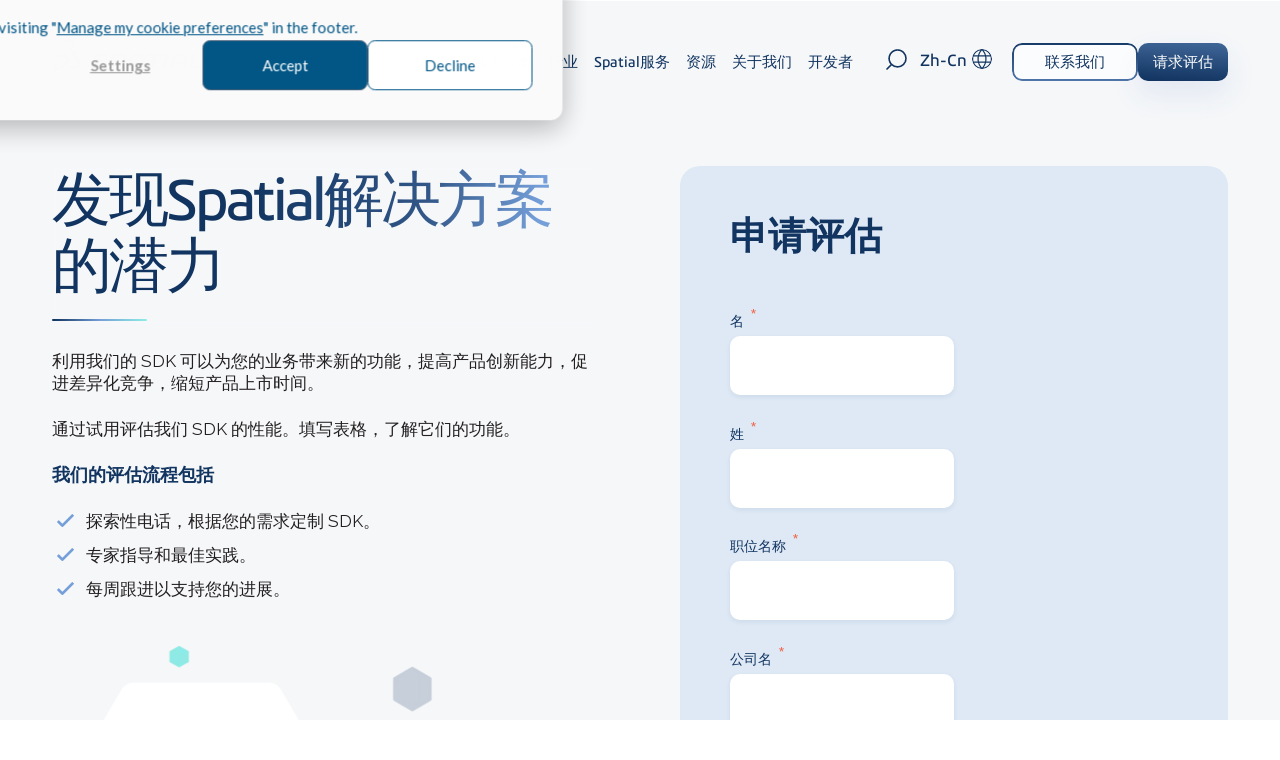

--- FILE ---
content_type: text/html; charset=UTF-8
request_url: https://www.spatial.com/zh-cn/request-evaluation
body_size: 15070
content:
<!doctype html><html lang="zh-cn" class="template_contact-us "><head>
    <meta charset="utf-8">
    
      <title>3D SDK 评估 | 立即试用 Spatial 的 3D SDK</title>
    
    
      <link rel="shortcut icon" href="https://www.spatial.com/hubfs/faviconspatial.png">
    
    <meta name="description" content="使用我们的免费试用版评估 Spatial 的 3D SDK。了解我们强大的 3D 软件开发工具包的功能。">
    
    <meta name="google-site-verification" content="ZOX0S_k-Vu-KIAsTSE9NwAvJl1tCH-BUtYpAyiDVxCE">
    
    
    
      
    
    
    
    <meta name="viewport" content="width=device-width, initial-scale=1">

    
    <meta property="og:description" content="使用我们的免费试用版评估 Spatial 的 3D SDK。了解我们强大的 3D 软件开发工具包的功能。">
    <meta property="og:title" content="3D SDK 评估 | 立即试用 Spatial 的 3D SDK">
    <meta name="twitter:description" content="使用我们的免费试用版评估 Spatial 的 3D SDK。了解我们强大的 3D 软件开发工具包的功能。">
    <meta name="twitter:title" content="3D SDK 评估 | 立即试用 Spatial 的 3D SDK">

    

    
    <style>
a.cta_button{-moz-box-sizing:content-box !important;-webkit-box-sizing:content-box !important;box-sizing:content-box !important;vertical-align:middle}.hs-breadcrumb-menu{list-style-type:none;margin:0px 0px 0px 0px;padding:0px 0px 0px 0px}.hs-breadcrumb-menu-item{float:left;padding:10px 0px 10px 10px}.hs-breadcrumb-menu-divider:before{content:'›';padding-left:10px}.hs-featured-image-link{border:0}.hs-featured-image{float:right;margin:0 0 20px 20px;max-width:50%}@media (max-width: 568px){.hs-featured-image{float:none;margin:0;width:100%;max-width:100%}}.hs-screen-reader-text{clip:rect(1px, 1px, 1px, 1px);height:1px;overflow:hidden;position:absolute !important;width:1px}
</style>

<link rel="stylesheet" href="https://www.spatial.com/hubfs/hub_generated/template_assets/1/170273209520/1768920855914/template_main.min.css">
<link class="hs-async-css" rel="preload" href="https://www.spatial.com/hubfs/hub_generated/template_assets/1/178171463837/1768920860743/template_aos.min.css" as="style" onload="this.onload=null;this.rel='stylesheet'">
<noscript><link rel="stylesheet" href="https://www.spatial.com/hubfs/hub_generated/template_assets/1/178171463837/1768920860743/template_aos.min.css"></noscript>
<link rel="stylesheet" href="https://www.spatial.com/hubfs/hub_generated/template_assets/1/170272900472/1768920857318/template_theme-overrides.min.css">
<link rel="stylesheet" href="/hs/hsstatic/cos-LanguageSwitcher/static-1.336/sass/LanguageSwitcher.css">

    <style>
        
        
    </style>


  <style>
  #hs_cos_wrapper_widget_1723647358638 hr {
  border:0 none;
  border-bottom-width:1px;
  border-bottom-style:solid;
  border-bottom-color:rgba(231,235,239,1.0);
  margin-left:auto;
  margin-right:auto;
  margin-top:10px;
  margin-bottom:10px;
  width:100%;
}

  </style>

<link rel="stylesheet" href="https://7052064.fs1.hubspotusercontent-na1.net/hubfs/7052064/hub_generated/module_assets/1/-109050482603/1768919386702/module_social_follow.min.css">

  <style>
    #hs_cos_wrapper_widget_1723647621252 .hs-social-follow { justify-content:flex-end; }

#hs_cos_wrapper_widget_1723647621252 .hs-social-follow__link {
  width:24px;
  height:24px;
  background-color:rgb(17,52,96);
  border-radius:50%;
}

#hs_cos_wrapper_widget_1723647621252 .hs-social-follow__icon svg {
  width:min(32px,100%);
  height:min(32px,100%);
  fill:#fff;
}

#hs_cos_wrapper_widget_1723647621252 .hs-social-follow__link:hover,
#hs_cos_wrapper_widget_1723647621252 .hs-social-follow__link:focus { background-color:rgba(0,0,16,100); }

#hs_cos_wrapper_widget_1723647621252 .hs-social-follow__link:active { background-color:rgba(97,132,176,100); }

  </style>

<style>
@font-face {
  font-family: "ThreeDS";
  src: url("https://www.spatial.com/hubfs/raw_assets/public/spatial-2024-theme/fonts/ThreeDS/3DSV2-SemiBold.ttf") format("truetype");
  font-display: swap;
  font-weight: 600;
}
</style>

<style>
@font-face {
  font-family: "ThreeDS_WOFF";
  src: url("https://www.spatial.com/hubfs/3DSV2-Regular.woff") format("woff");
  font-display: swap;
  font-weight: 400;
}

@font-face {
  font-family: "ThreeDS_WOFF";
  src: url("https://www.spatial.com/hubfs/3DSV2-Regular.woff") format("woff");
  font-display: swap;
  font-weight: 400;
}

@font-face {
  font-family: "ThreeDS_WOFF";
  src: url("https://www.spatial.com/hubfs/3DSV2-SemiBold.woff") format("woff");
  font-display: swap;
  font-weight: 600;
}
</style>

<style>
  @font-face {
    font-family: "Raleway";
    font-weight: 400;
    font-style: normal;
    font-display: swap;
    src: url("/_hcms/googlefonts/Raleway/regular.woff2") format("woff2"), url("/_hcms/googlefonts/Raleway/regular.woff") format("woff");
  }
  @font-face {
    font-family: "Raleway";
    font-weight: 700;
    font-style: normal;
    font-display: swap;
    src: url("/_hcms/googlefonts/Raleway/700.woff2") format("woff2"), url("/_hcms/googlefonts/Raleway/700.woff") format("woff");
  }
  @font-face {
    font-family: "Raleway";
    font-weight: 700;
    font-style: normal;
    font-display: swap;
    src: url("/_hcms/googlefonts/Raleway/700.woff2") format("woff2"), url("/_hcms/googlefonts/Raleway/700.woff") format("woff");
  }
</style>

<!-- Editor Styles -->
<style id="hs_editor_style" type="text/css">
.header-row-0-force-full-width-section > .row-fluid {
  max-width: none !important;
}
/* HubSpot Non-stacked Media Query Styles */
@media (min-width:768px) {
  .footer-row-0-vertical-alignment > .row-fluid {
    display: -ms-flexbox !important;
    -ms-flex-direction: row;
    display: flex !important;
    flex-direction: row;
  }
  .cell_1723638304851-vertical-alignment {
    display: -ms-flexbox !important;
    -ms-flex-direction: column !important;
    -ms-flex-pack: center !important;
    display: flex !important;
    flex-direction: column !important;
    justify-content: center !important;
  }
  .cell_1723638304851-vertical-alignment > div {
    flex-shrink: 0 !important;
  }
  .cell_1723638304851-row-0-vertical-alignment > .row-fluid {
    display: -ms-flexbox !important;
    -ms-flex-direction: row;
    display: flex !important;
    flex-direction: row;
  }
  .cell_1723638304851-row-1-vertical-alignment > .row-fluid {
    display: -ms-flexbox !important;
    -ms-flex-direction: row;
    display: flex !important;
    flex-direction: row;
  }
  .cell_1723638304851-row-2-vertical-alignment > .row-fluid {
    display: -ms-flexbox !important;
    -ms-flex-direction: row;
    display: flex !important;
    flex-direction: row;
  }
  .cell_1723638304851-row-3-vertical-alignment > .row-fluid {
    display: -ms-flexbox !important;
    -ms-flex-direction: row;
    display: flex !important;
    flex-direction: row;
  }
  .cell_1723649508809-vertical-alignment {
    display: -ms-flexbox !important;
    -ms-flex-direction: column !important;
    -ms-flex-pack: center !important;
    display: flex !important;
    flex-direction: column !important;
    justify-content: center !important;
  }
  .cell_1723649508809-vertical-alignment > div {
    flex-shrink: 0 !important;
  }
  .cell_1723647103385-vertical-alignment {
    display: -ms-flexbox !important;
    -ms-flex-direction: column !important;
    -ms-flex-pack: center !important;
    display: flex !important;
    flex-direction: column !important;
    justify-content: center !important;
  }
  .cell_1723647103385-vertical-alignment > div {
    flex-shrink: 0 !important;
  }
  .cell_17236474878622-vertical-alignment {
    display: -ms-flexbox !important;
    -ms-flex-direction: column !important;
    -ms-flex-pack: center !important;
    display: flex !important;
    flex-direction: column !important;
    justify-content: center !important;
  }
  .cell_17236474878622-vertical-alignment > div {
    flex-shrink: 0 !important;
  }
  .cell_17236476215143-vertical-alignment {
    display: -ms-flexbox !important;
    -ms-flex-direction: column !important;
    -ms-flex-pack: center !important;
    display: flex !important;
    flex-direction: column !important;
    justify-content: center !important;
  }
  .cell_17236476215143-vertical-alignment > div {
    flex-shrink: 0 !important;
  }
  .cell_1723647621514-vertical-alignment {
    display: -ms-flexbox !important;
    -ms-flex-direction: column !important;
    -ms-flex-pack: center !important;
    display: flex !important;
    flex-direction: column !important;
    justify-content: center !important;
  }
  .cell_1723647621514-vertical-alignment > div {
    flex-shrink: 0 !important;
  }
}
/* HubSpot Styles (default) */
.header-row-0-padding {
  padding-top: 0px !important;
  padding-bottom: 0px !important;
  padding-left: 0px !important;
  padding-right: 0px !important;
}
.dnd_area-row-0-padding {
  padding-top: 65px !important;
}
.dnd_area-row-1-padding {
  padding-top: 0px !important;
}
.footer-row-0-padding {
  padding-top: 0px !important;
  padding-bottom: 32px !important;
}
.cell_1723638304851-row-3-padding {
  padding-top: 15px !important;
}
.cell_1723649508809-padding {
  padding-top: 45px !important;
}
.cell_1723647103385-padding {
  padding-top: 76px !important;
}
.cell_17236474878622-padding {
  padding-top: 80px !important;
}
/* HubSpot Styles (mobile) */
@media (max-width: 767px) {
  .footer-row-0-padding {
    padding-left: 20px !important;
    padding-right: 20px !important;
  }
  .cell_1723647103385-padding {
    padding-top: 50px !important;
  }
  .cell_17236474878622-padding {
    padding-top: 40px !important;
  }
  .cell_17236476215143-padding {
    padding-bottom: 20px !important;
  }
}
</style>
    

    
<!--  Added by GoogleAnalytics4 integration -->
<script>
var _hsp = window._hsp = window._hsp || [];
window.dataLayer = window.dataLayer || [];
function gtag(){dataLayer.push(arguments);}

var useGoogleConsentModeV2 = true;
var waitForUpdateMillis = 1000;


if (!window._hsGoogleConsentRunOnce) {
  window._hsGoogleConsentRunOnce = true;

  gtag('consent', 'default', {
    'ad_storage': 'denied',
    'analytics_storage': 'denied',
    'ad_user_data': 'denied',
    'ad_personalization': 'denied',
    'wait_for_update': waitForUpdateMillis
  });

  if (useGoogleConsentModeV2) {
    _hsp.push(['useGoogleConsentModeV2'])
  } else {
    _hsp.push(['addPrivacyConsentListener', function(consent){
      var hasAnalyticsConsent = consent && (consent.allowed || (consent.categories && consent.categories.analytics));
      var hasAdsConsent = consent && (consent.allowed || (consent.categories && consent.categories.advertisement));

      gtag('consent', 'update', {
        'ad_storage': hasAdsConsent ? 'granted' : 'denied',
        'analytics_storage': hasAnalyticsConsent ? 'granted' : 'denied',
        'ad_user_data': hasAdsConsent ? 'granted' : 'denied',
        'ad_personalization': hasAdsConsent ? 'granted' : 'denied'
      });
    }]);
  }
}

gtag('js', new Date());
gtag('set', 'developer_id.dZTQ1Zm', true);
gtag('config', 'G-5E0MHCJWVV');
</script>
<script async src="https://www.googletagmanager.com/gtag/js?id=G-5E0MHCJWVV"></script>

<!-- /Added by GoogleAnalytics4 integration -->

<!--  Added by GoogleTagManager integration -->
<script>
var _hsp = window._hsp = window._hsp || [];
window.dataLayer = window.dataLayer || [];
function gtag(){dataLayer.push(arguments);}

var useGoogleConsentModeV2 = true;
var waitForUpdateMillis = 1000;



var hsLoadGtm = function loadGtm() {
    if(window._hsGtmLoadOnce) {
      return;
    }

    if (useGoogleConsentModeV2) {

      gtag('set','developer_id.dZTQ1Zm',true);

      gtag('consent', 'default', {
      'ad_storage': 'denied',
      'analytics_storage': 'denied',
      'ad_user_data': 'denied',
      'ad_personalization': 'denied',
      'wait_for_update': waitForUpdateMillis
      });

      _hsp.push(['useGoogleConsentModeV2'])
    }

    (function(w,d,s,l,i){w[l]=w[l]||[];w[l].push({'gtm.start':
    new Date().getTime(),event:'gtm.js'});var f=d.getElementsByTagName(s)[0],
    j=d.createElement(s),dl=l!='dataLayer'?'&l='+l:'';j.async=true;j.src=
    'https://www.googletagmanager.com/gtm.js?id='+i+dl;f.parentNode.insertBefore(j,f);
    })(window,document,'script','dataLayer','GTM-NHXRLD');

    window._hsGtmLoadOnce = true;
};

_hsp.push(['addPrivacyConsentListener', function(consent){
  if(consent.allowed || (consent.categories && consent.categories.analytics)){
    hsLoadGtm();
  }
}]);

</script>

<!-- /Added by GoogleTagManager integration -->

    <link rel="canonical" href="https://www.spatial.com/zh-cn/request-evaluation">

<!-- Google Tag Manager -->
<script>(function(w,d,s,l,i){w[l]=w[l]||[];w[l].push({'gtm.start':
new Date().getTime(),event:'gtm.js'});var f=d.getElementsByTagName(s)[0],
j=d.createElement(s),dl=l!='dataLayer'?'&l='+l:'';j.async=true;j.src=
'https://www.googletagmanager.com/gtm.js?id='+i+dl;f.parentNode.insertBefore(j,f);
})(window,document,'script','dataLayer','GTM-NHXRLD');</script>
<!-- End Google Tag Manager -->

<meta name="baidu-site-verification" content="codeva-pjWqX01rBG">
<meta property="og:url" content="https://www.spatial.com/zh-cn/request-evaluation">
<meta name="twitter:card" content="summary">
<meta http-equiv="content-language" content="zh-cn">
<link rel="alternate" hreflang="en" href="https://www.spatial.com/request-evaluation">
<link rel="alternate" hreflang="ja" href="https://www.spatial.com/ja/request-evaluation">
<link rel="alternate" hreflang="zh-cn" href="https://www.spatial.com/zh-cn/request-evaluation">






    
  <meta name="generator" content="HubSpot"></head>
  <body>
<!--  Added by GoogleTagManager integration -->
<noscript><iframe src="https://www.googletagmanager.com/ns.html?id=GTM-NHXRLD" height="0" width="0" style="display:none;visibility:hidden"></iframe></noscript>

<!-- /Added by GoogleTagManager integration -->

    <div class="body-wrapper   hs-content-id-184700807830 hs-landing-page hs-page hs-content-path-zh-cn-request-evaluation hs-content-name-evaluation-page-chinese  ">
      
        <div data-global-resource-path="spatial-2024-theme/templates/partials/header.html"><div class="header">
  <a href="#main-content" class="header__skip">Skip to content</a>

  <div class="container-fluid">
<div class="row-fluid-wrapper">
<div class="row-fluid">
<div class="span12 widget-span widget-type-cell " style="" data-widget-type="cell" data-x="0" data-w="12">

<div class="row-fluid-wrapper row-depth-1 row-number-1 dnd-section header-row-0-padding header-row-0-force-full-width-section">
<div class="row-fluid ">
<div class="span12 widget-span widget-type-custom_widget dnd-module" style="" data-widget-type="custom_widget" data-x="0" data-w="12">
<div id="hs_cos_wrapper_header-module-1" class="hs_cos_wrapper hs_cos_wrapper_widget hs_cos_wrapper_type_module" style="" data-hs-cos-general-type="widget" data-hs-cos-type="module">
    

<header class="header-wrapper  position-fixed ">
  <div class="content-wrapper">
    <div class="header-column logo">
      <a href="https://www.spatial.com/zh-cn/" class="logo-cover-link"></a>
      <img src="https://www.spatial.com/hubfs/Website%20assets%202024/logos/Spatial%20logo%201.svg" alt="Spatial logo 1" class="desktop-logo" loading="lazy">
      <img src="https://www.spatial.com/hubfs/Website%20assets%202024/logos/Spatial%20logo%201.svg" alt="Spatial logo 1" class="mobile-logo" loading="lazy">
    </div>
    <div class="header-column navigation">
      <nav>
        <ul class="nav-ul">
           
					
          <li class="nav-li nav-li-1 has-child mega" data-index="1">
            <a href="https://www.spatial.com/zh-cn/solutions" class="nav-link has-child">
							
							解决方案
							
							<span class="nav-link-line"></span>
							
						</a>
            
            <div class="nav-child-wrap">
            <div class="nav-child-ul mega">
              <div class="mega-menu">
                <!-- Left column for titles -->
                <div class="mega-column-titles">
                <div class="mega-column-titles-wrap">
									
									<a href="#" class="nav-link-back nav-link-back_1">
										<svg xmlns="http://www.w3.org/2000/svg" width="18" height="14" viewbox="0 0 18 14" fill="none">
											<path d="M1 7L7.85714 1M1 7L7.85714 13M1 7L17 7" stroke="#113460" stroke-width="1.5" stroke-linecap="round" stroke-linejoin="round"></path>
										</svg>
										Back
									</a>

									
									<h6 class="mega-column-title-section">
										
										  我们的解决方案
										
									</h6>
									
									
                  
                  <div class="mega-column-title 
															color_004470 
															mega-column-haschild 
															active 
															" data-index="1" data-color="#004470" data-title="3D建模">
										
										
										
										
										
										<a href="https://www.spatial.com/zh-cn/solutions/3d-modeling" title="3D建模"><span class="show-for-sr">3D建模</span></a>
										
										
										
										
                    3D建模
										
										
										<style>
											.mega-column-title.color_004470:not(.mega-column-title-icon):before {
												background: #004470;
											}
											
											.mega-column-links.color_004470:not(.mega-column-links-icon)[data-index*='1'] .nav-li-3-titmenu>h6,
											.mega-column-links.color_004470:not(.mega-column-links-icon)[data-index*='1'] .nav-li-3-titmenu>h6 * {
												color: #004470 !important;
											}
										</style>
										
										
                  </div>
                  
                  <div class="mega-column-title 
															color_5D764D 
															mega-column-haschild 
															 
															" data-index="2" data-color="#5D764D" data-title="3D格式转换">
										
										
										
										
										
										<a href="https://www.spatial.com/zh-cn/solutions/cad-translation" title="3D格式转换"><span class="show-for-sr">3D格式转换</span></a>
										
										
										
										
                    3D格式转换
										
										
										<style>
											.mega-column-title.color_5D764D:not(.mega-column-title-icon):before {
												background: #5D764D;
											}
											
											.mega-column-links.color_5D764D:not(.mega-column-links-icon)[data-index*='2'] .nav-li-3-titmenu>h6,
											.mega-column-links.color_5D764D:not(.mega-column-links-icon)[data-index*='2'] .nav-li-3-titmenu>h6 * {
												color: #5D764D !important;
											}
										</style>
										
										
                  </div>
                  
                  <div class="mega-column-title 
															color_C3B532 
															mega-column-haschild 
															 
															" data-index="3" data-color="#C3B532" data-title="3D可视化">
										
										
										
										
										
										
										
										
                    3D可视化
										
										
										<style>
											.mega-column-title.color_C3B532:not(.mega-column-title-icon):before {
												background: #C3B532;
											}
											
											.mega-column-links.color_C3B532:not(.mega-column-links-icon)[data-index*='3'] .nav-li-3-titmenu>h6,
											.mega-column-links.color_C3B532:not(.mega-column-links-icon)[data-index*='3'] .nav-li-3-titmenu>h6 * {
												color: #C3B532 !important;
											}
										</style>
										
										
                  </div>
                  
                  <div class="mega-column-title 
															color_40287B 
															mega-column-haschild 
															 
															" data-index="4" data-color="#40287B" data-title="3D网格划分">
										
										
										
										
										
										
										
										
                    3D网格划分
										
										
										<style>
											.mega-column-title.color_40287B:not(.mega-column-title-icon):before {
												background: #40287B;
											}
											
											.mega-column-links.color_40287B:not(.mega-column-links-icon)[data-index*='4'] .nav-li-3-titmenu>h6,
											.mega-column-links.color_40287B:not(.mega-column-links-icon)[data-index*='4'] .nav-li-3-titmenu>h6 * {
												color: #40287B !important;
											}
										</style>
										
										
                  </div>
                  
                  <div class="mega-column-title 
															color_DE701F 
															mega-column-haschild 
															 
															" data-index="5" data-color="#DE701F" data-title="应用程序框架">
										
										
										
										
										
										<a href="https://www.spatial.com/zh-cn/solutions/application-framework-agm" title="应用程序框架"><span class="show-for-sr">应用程序框架</span></a>
										
										
										
										
                    应用程序框架
										
										
										<style>
											.mega-column-title.color_DE701F:not(.mega-column-title-icon):before {
												background: #DE701F;
											}
											
											.mega-column-links.color_DE701F:not(.mega-column-links-icon)[data-index*='5'] .nav-li-3-titmenu>h6,
											.mega-column-links.color_DE701F:not(.mega-column-links-icon)[data-index*='5'] .nav-li-3-titmenu>h6 * {
												color: #DE701F !important;
											}
										</style>
										
										
                  </div>
                  
									
									
									
									<h6 class="mega-column-link-bottom">
										<a href="https://www.spatial.com/zh-cn/solutions" title="查看所有解决方案">
										  查看所有解决方案
										</a>
									</h6>
									
									
									
                </div>
                </div>
								
								
								
								
										
                <!-- Right column for links -->
                <div class="mega-column-links-container">
                  
                  <div class="mega-column-links color_004470  active" data-index="1" style="background-color: #E7EBEF;">
                  <div class="mega-column-links-wrap">
										
										<a href="#" class="nav-link-back nav-link-back_2">
											<svg xmlns="http://www.w3.org/2000/svg" width="18" height="14" viewbox="0 0 18 14" fill="none">
												<path d="M1 7L7.85714 1M1 7L7.85714 13M1 7L17 7" stroke="#113460" stroke-width="1.5" stroke-linecap="round" stroke-linejoin="round"></path>
											</svg>
											Back
										</a>
										
										
										<h6 class="mega-column-title-section no_mobile">
											
											 &nbsp;
											
										</h6>
										
                    
										<ul class="no-list">
										
										<li class="nav-child-li nav-li-3 nav-li-3-title">
                      <a href="https://www.spatial.com/zh-cn/solutions/3d-modeling" class="nav-link button-primary-arrow">
                        3D建模
											</a>
										</li>
										
										
                    
                    <li class="nav-child-li nav-li-3 nav-li-3-menu">
                      <a href="https://www.spatial.com/zh-cn/solutions/3d-modeling/cgm-modeler" class="nav-link  ">

												
												
												
												
                        <img src="https://www.spatial.com/hubfs/2024_Product_cards/2024_Product_logos/CGM_Modeler_Picto_RVB.svg" alt="CGM_Modeler_Picto_RVB" loading="" width="223" height="225" class="nav-child-icon">
												
												
												
												<div class="nav-li-3-titmenu">
													<h6>CGM Modeler</h6>
<p>我们新的3D建模内核</p>
												</div>
                      </a>
                    </li>
                    
                    <li class="nav-child-li nav-li-3 nav-li-3-menu">
                      <a href="https://www.spatial.com/zh-cn/solutions/3d-modeling/3d-acis-modeler" class="nav-link  ">

												
												
												
												
                        <img src="https://www.spatial.com/hubfs/2024_Product_cards/2024_Product_logos/CGM_Modeler_Picto_RVB.svg" alt="CGM_Modeler_Picto_RVB" loading="" width="223" height="225" class="nav-child-icon">
												
												
												
												<div class="nav-li-3-titmenu">
													<h6>3D ACIS Modeler</h6>
<p>我们经过验证的传统3D建模器</p>
												</div>
                      </a>
                    </li>
                    
                    <li class="nav-child-li nav-li-3 nav-li-3-menu">
                      <a href="https://www.spatial.com/zh-cn/solutions/3d-modeling/constraint-design-solver" class="nav-link  ">

												
												
												
												
                        <img src="https://www.spatial.com/hubfs/2024_Product_cards/2024_Product_logos/CDS_Picto_RVB.svg" alt="CDS_Picto_RVB" loading="" width="223" height="225" class="nav-child-icon">
												
												
												
												<div class="nav-li-3-titmenu">
													<h6 style="color: #6c4474;">Constraint Design Solver</h6>
<p>2D和3D模型的几何约束求解器</p>
												</div>
                      </a>
                    </li>
                    
											
										</ul>
                  </div>
                  </div>
                  
                  <div class="mega-column-links color_5D764D  " data-index="2" style="background-color: #E7EBEF;">
                  <div class="mega-column-links-wrap">
										
										<a href="#" class="nav-link-back nav-link-back_2">
											<svg xmlns="http://www.w3.org/2000/svg" width="18" height="14" viewbox="0 0 18 14" fill="none">
												<path d="M1 7L7.85714 1M1 7L7.85714 13M1 7L17 7" stroke="#113460" stroke-width="1.5" stroke-linecap="round" stroke-linejoin="round"></path>
											</svg>
											Back
										</a>
										
										
										<h6 class="mega-column-title-section no_mobile">
											
											 &nbsp;
											
										</h6>
										
                    
										<ul class="no-list">
										
										<li class="nav-child-li nav-li-3 nav-li-3-title">
                      <a href="https://www.spatial.com/zh-cn/solutions/cad-translation" class="nav-link button-primary-arrow">
                        3D格式转换
											</a>
										</li>
										
										
                    
                    <li class="nav-child-li nav-li-3 nav-li-3-menu">
                      <a href="https://www.spatial.com/zh-cn/solutions/cad-translation/3d-interop" class="nav-link  ">

												
												
												
												
												
												
                        <img src="https://www.spatial.com/hubfs/2024_Product_cards/2024_Product_logos/3D_Interop_Picto_RVB%20copie.svg" alt="3D_Interop_Picto_RVB copie" loading="lazy" width="223" height="225" style="max-width: 100%; height: auto;" class="nav-child-icon">
												
												
												
												<div class="nav-li-3-titmenu">
													<h6>3D Interop</h6>
<p>轻松处理多种主流文件格式</p>
												</div>
                      </a>
                    </li>
                    
                    <li class="nav-child-li nav-li-3 nav-li-3-menu">
                      <a href="https://www.spatial.com/zh-cn/solutions/cad-translation/data-prep" class="nav-link  ">

												
												
												
												
												
												
                        <img src="https://www.spatial.com/hubfs/2024_Product_cards/2024_Product_logos/Data_Prep_Picto_RVB.svg" alt="Data_Prep_Picto_RVB" loading="lazy" width="223" height="225" style="max-width: 100%; height: auto;" class="nav-child-icon">
												
												
												
												<div class="nav-li-3-titmenu">
													<h6>Data prep</h6>
<p>简化、优化和修复CAD数据</p>
												</div>
                      </a>
                    </li>
                    
											
										</ul>
                  </div>
                  </div>
                  
                  <div class="mega-column-links color_C3B532  " data-index="3" style="background-color: #E7EBEF;">
                  <div class="mega-column-links-wrap">
										
										<a href="#" class="nav-link-back nav-link-back_2">
											<svg xmlns="http://www.w3.org/2000/svg" width="18" height="14" viewbox="0 0 18 14" fill="none">
												<path d="M1 7L7.85714 1M1 7L7.85714 13M1 7L17 7" stroke="#113460" stroke-width="1.5" stroke-linecap="round" stroke-linejoin="round"></path>
											</svg>
											Back
										</a>
										
										
										<h6 class="mega-column-title-section no_mobile">
											
											 &nbsp;
											
										</h6>
										
                    
										<ul class="no-list">
										
										<li class="nav-child-li nav-li-3 nav-li-3-title">
                      <a href="https://www.spatial.com/zh-cn/solutions/3d-visualization" class="nav-link button-primary-arrow">
                        3D可视化
											</a>
										</li>
										
										
                    
                    <li class="nav-child-li nav-li-3 nav-li-3-menu">
                      <a href="https://www.spatial.com/zh-cn/solutions/3d-visualization/hoops-visualize" class="nav-link  ">

												
												
												
												
												
												
                        <img src="https://www.spatial.com/hubfs/2024_Product_cards/2024_Product_logos/HOOPS_Visualize_Picto_RVB.svg" alt="HOOPS_Visualize_Picto_RVB" loading="lazy" width="223" height="225" style="max-width: 100%; height: auto;" class="nav-child-icon">
												
												
												
												<div class="nav-li-3-titmenu">
													<h6>HOOPS Visualize</h6>
<p>业界最强大的3D可视化库</p>
												</div>
                      </a>
                    </li>
                    
                    <li class="nav-child-li nav-li-3 nav-li-3-menu">
                      <a href="https://www.spatial.com/zh-cn/solutions/3d-visualization/hoops-communicator" class="nav-link  ">

												
												
												
												
												
												
                        <img src="https://www.spatial.com/hubfs/2024_Product_cards/2024_Product_logos/HOOPS_Communicator_Picto_RVB.svg" alt="HOOPS_Communicator_Picto_RVB" loading="lazy" width="223" height="225" style="max-width: 100%; height: auto;" class="nav-child-icon">
												
												
												
												<div class="nav-li-3-titmenu">
													<h6><span style="color: #e2d15a;">HOOPS Communicator</span></h6>
<p>基于Web的工程应用图形引擎<br>&nbsp;</p>
												</div>
                      </a>
                    </li>
                    
											
										</ul>
                  </div>
                  </div>
                  
                  <div class="mega-column-links color_40287B  " data-index="4" style="background-color: #E7EBEF;">
                  <div class="mega-column-links-wrap">
										
										<a href="#" class="nav-link-back nav-link-back_2">
											<svg xmlns="http://www.w3.org/2000/svg" width="18" height="14" viewbox="0 0 18 14" fill="none">
												<path d="M1 7L7.85714 1M1 7L7.85714 13M1 7L17 7" stroke="#113460" stroke-width="1.5" stroke-linecap="round" stroke-linejoin="round"></path>
											</svg>
											Back
										</a>
										
										
										<h6 class="mega-column-title-section no_mobile">
											
											 &nbsp;
											
										</h6>
										
                    
										<ul class="no-list">
										
										<li class="nav-child-li nav-li-3 nav-li-3-title">
                      <a href="https://www.spatial.com/zh-cn/solutions/3d-meshing" class="nav-link button-primary-arrow">
                        3D网格划分
											</a>
										</li>
										
										
                    
                    <li class="nav-child-li nav-li-3 nav-li-3-menu">
                      <a href="https://www.spatial.com/zh-cn/solutions/3d-meshing/csm-cvm" class="nav-link  ">

												
												
												
												
												
												
                        <img src="https://www.spatial.com/hubfs/2024_Product_cards/2024_Product_logos/3D_Precise_Mesh_Picto_RVB.svg" alt="3D_Precise_Mesh_Picto_RVB" loading="lazy" width="223" height="225" style="max-width: 100%; height: auto;" class="nav-child-icon">
												
												
												
												<div class="nav-li-3-titmenu">
													<h6>CSM / CVM</h6>
<p>基于MeshGems算法的新型综合网格划分解决方案&nbsp;</p>
												</div>
                      </a>
                    </li>
                    
											
										</ul>
                  </div>
                  </div>
                  
                  <div class="mega-column-links color_DE701F  " data-index="5" style="background-color: #E7EBEF;">
                  <div class="mega-column-links-wrap">
										
										<a href="#" class="nav-link-back nav-link-back_2">
											<svg xmlns="http://www.w3.org/2000/svg" width="18" height="14" viewbox="0 0 18 14" fill="none">
												<path d="M1 7L7.85714 1M1 7L7.85714 13M1 7L17 7" stroke="#113460" stroke-width="1.5" stroke-linecap="round" stroke-linejoin="round"></path>
											</svg>
											Back
										</a>
										
										
										<h6 class="mega-column-title-section no_mobile">
											
											 &nbsp;
											
										</h6>
										
                    
										<ul class="no-list">
										
										
                    
                    <li class="nav-child-li nav-li-3 nav-li-3-menu">
                      <a href="https://www.spatial.com/zh-cn/solutions/application-framework-agm" class="nav-link  ">

												
												
												
												
												
												
                        <img src="https://www.spatial.com/hubfs/2024_Product_cards/2024_Product_logos/AGM_Picto_RVB.svg" alt="AGM_Picto_RVB" loading="lazy" width="223" height="225" style="max-width: 100%; height: auto;" class="nav-child-icon">
												
												
												
												<div class="nav-li-3-titmenu">
													<h6>AGM</h6>
<p>经过验证的3D应用程序开发框架</p>
												</div>
                      </a>
                    </li>
                    
											
										</ul>
                  </div>
                  </div>
                  
                </div>
								
								
								
              </div>
            </div>
						</div>

            
          </li>
           
					 
					
          <li class="nav-li nav-li-1 has-child " data-index="2">
            <a href="https://www.spatial.com/zh-cn/industries" class="nav-link has-child">
							
							行业
							
							<span class="nav-link-line"></span>
							
						</a>
             
						
            <div class="nav-child-wrap">
            <ul class="nav-child-ul">
              <li class="nav-child-li nav-li-2 nav-li-back">
								<a href="#" class="nav-link-back nav-link-back_1">
									<svg xmlns="http://www.w3.org/2000/svg" width="18" height="14" viewbox="0 0 18 14" fill="none">
										<path d="M1 7L7.85714 1M1 7L7.85714 13M1 7L17 7" stroke="#113460" stroke-width="1.5" stroke-linecap="round" stroke-linejoin="round"></path>
									</svg>
									Back
								</a>
							</li>
							
							
							
              
              <li class="nav-child-li nav-li-2">
                <a href="https://www.spatial.com/zh-cn/industries/additive-manufacturing" class="nav-link">
									
									
									<img src="https://www.spatial.com/hubfs/Group%20188.svg" alt="Group 188" width="42" class="nav-child-icon">
									
									
									增材制造
								</a>
              </li>
              
              <li class="nav-child-li nav-li-2">
                <a href="https://www.spatial.com/zh-cn/industries/cam" class="nav-link">
									
									
									<img src="https://www.spatial.com/hubfs/Group%20187-1.svg" alt="Group 187-1" width="42" class="nav-child-icon">
									
									
									CAM
								</a>
              </li>
              
              <li class="nav-child-li nav-li-2">
                <a href="https://www.spatial.com/zh-cn/industries/robotics" class="nav-link">
									
									
									<img src="https://www.spatial.com/hubfs/Group%20189.svg" alt="Group 189" width="42" class="nav-child-icon">
									
									
									机器人
								</a>
              </li>
              
              <li class="nav-child-li nav-li-2">
                <a href="https://www.spatial.com/zh-cn/industries/cae" class="nav-link">
									
									
									<img src="https://www.spatial.com/hubfs/Group%20170%20(2).svg" alt="Group 170 (2)" width="42" class="nav-child-icon">
									
									
									CAE
								</a>
              </li>
              
              <li class="nav-child-li nav-li-2">
                <a href="https://www.spatial.com/zh-cn/industries/aec-bim" class="nav-link">
									
									
									<img src="https://www.spatial.com/hubfs/Group%20185.svg" alt="Group 185" width="42" class="nav-child-icon">
									
									
									BIM/AEC
								</a>
              </li>
              
              <li class="nav-child-li nav-li-2">
                <a href="https://www.spatial.com/zh-cn/industries/metrology" class="nav-link">
									
									
									<img src="https://www.spatial.com/hubfs/Group%20186.svg" alt="Group 186" width="42" class="nav-child-icon">
									
									
									计量学
								</a>
              </li>
              
							
						
              <li class="nav-child-li nav-li-2 nav-li-last">
								<a href="https://www.spatial.com/zh-cn/industries">查看所有行业</a>
              </li>
						
							
            </ul>
						</div>
             
						
          </li>
           
					 
					
          <li class="nav-li nav-li-1">
            <a href="https://www.spatial.com/zh-cn/services" class="nav-link">
							Spatial服务
							<span class="nav-link-line"></span>
						</a>
          </li>
           
					 
					
          <li class="nav-li nav-li-1 has-child mega" data-index="4">
            <a href="javascript:void(0)" class="nav-link has-child">
							
							资源
							
							<span class="nav-link-line"></span>
							
						</a>
            
            <div class="nav-child-wrap">
            <div class="nav-child-ul mega">
              <div class="mega-menu">
                <!-- Left column for titles -->
                <div class="mega-column-titles">
                <div class="mega-column-titles-wrap">
									
									<a href="#" class="nav-link-back nav-link-back_1">
										<svg xmlns="http://www.w3.org/2000/svg" width="18" height="14" viewbox="0 0 18 14" fill="none">
											<path d="M1 7L7.85714 1M1 7L7.85714 13M1 7L17 7" stroke="#113460" stroke-width="1.5" stroke-linecap="round" stroke-linejoin="round"></path>
										</svg>
										Back
									</a>

									
									<h6 class="mega-column-title-section">
										
										  Resources
										
									</h6>
									
									
                  
                  <div class="mega-column-title 
															color_ 
															 
															 
															mega-column-title-icon" data-index="1" data-color="" data-title="电子书">
										
										
										
										
										
										<a href="https://www.spatial.com/zh-cn/guides-and-downloads" title="电子书"><span class="show-for-sr">电子书</span></a>
										
										
										
										
										
										
										<img src="https://www.spatial.com/hubfs/Images/icon-guides.svg" alt="icon-guides" loading="" width="43" height="50">
										
										
                    电子书
										
										
										
                  </div>
                  
                  <div class="mega-column-title 
															color_ 
															 
															 
															mega-column-title-icon" data-index="2" data-color="" data-title="案例研究">
										
										
										
										
										
										<a href="https://www.spatial.com/zh-cn/case-studies" title="案例研究"><span class="show-for-sr">案例研究</span></a>
										
										
										
										
										
										
										<img src="https://www.spatial.com/hubfs/Images/icon-thumb-up.svg" alt="icon-thumb-up" loading="" width="43" height="51">
										
										
                    案例研究
										
										
										
                  </div>
                  
                  <div class="mega-column-title 
															color_ 
															 
															 
															mega-column-title-icon" data-index="3" data-color="" data-title="博客">
										
										
										
										
										
										
										
										
										
										
										<img src="https://www.spatial.com/hubfs/Images/icon-blog.svg" alt="icon-blog" loading="" width="43" height="50">
										
										
                    博客
										
										
										
                  </div>
                  
                  <div class="mega-column-title 
															color_ 
															 
															 
															mega-column-title-icon" data-index="4" data-color="" data-title="词汇表">
										
										
										
										
										
										<a href="https://www.spatial.com/zh-cn/glossary" title="词汇表"><span class="show-for-sr">词汇表</span></a>
										
										
										
										
										
										
										<img src="https://www.spatial.com/hubfs/Images/icon-bulb.svg" alt="icon-bulb" loading="" width="43" height="50">
										
										
                    词汇表
										
										
										
                  </div>
                  
                  <div class="mega-column-title 
															color_ 
															 
															 
															mega-column-title-icon" data-index="5" data-color="" data-title="网络研讨会">
										
										
										
										
										
										<a href="https://www.spatial.com/zh-cn/webinars" title="网络研讨会"><span class="show-for-sr">网络研讨会</span></a>
										
										
										
										
										
										
										<img src="https://www.spatial.com/hubfs/Images/icon-webinar.svg" alt="icon-webinar" loading="" width="43" height="50">
										
										
                    网络研讨会
										
										
										
                  </div>
                  
									
									
									
									
									
                </div>
                </div>
								
								
								
								
								<div class="mega-column-links-container featured_content">
									<div class="mega-column-links color_  " data-index="4" style="">
										<div class="mega-column-links-wrap">
											
											<h6 class="mega-column-title-section">
												Featured
											</h6>

											<ul class="no-list">
												
												
												<li class="nav-child-li nav-li-3 nav-li-3-menu">
													<a href="https://www.spatial.com/zh-cn/case-studies/coreform" class="nav-link nav-link-image ">

														
														
														
														
														
														
														<img src="https://www.spatial.com/hs-fs/hubfs/coreform-th.jpg?width=148&amp;height=148&amp;name=coreform-th.jpg" alt="coreform-th" loading="lazy" width="148" height="148" style="max-width: 100%; height: auto;" class="nav-child-icon" srcset="https://www.spatial.com/hs-fs/hubfs/coreform-th.jpg?width=74&amp;height=74&amp;name=coreform-th.jpg 74w, https://www.spatial.com/hs-fs/hubfs/coreform-th.jpg?width=148&amp;height=148&amp;name=coreform-th.jpg 148w, https://www.spatial.com/hs-fs/hubfs/coreform-th.jpg?width=222&amp;height=222&amp;name=coreform-th.jpg 222w, https://www.spatial.com/hs-fs/hubfs/coreform-th.jpg?width=296&amp;height=296&amp;name=coreform-th.jpg 296w, https://www.spatial.com/hs-fs/hubfs/coreform-th.jpg?width=370&amp;height=370&amp;name=coreform-th.jpg 370w, https://www.spatial.com/hs-fs/hubfs/coreform-th.jpg?width=444&amp;height=444&amp;name=coreform-th.jpg 444w" sizes="(max-width: 148px) 100vw, 148px">
														

														<div class="nav-li-3-titmenu">
															<h6><strong>Coreform 案例研究</strong></h6>
<p><span style="color: #8899af;">案例研究 / 仿真</span><br>了解 Coreform 为什么选择 Spatial 的 SDK 来实现其突破性的仿真软件 Coreform Flex。</p>
														</div>
													</a>
												</li>
												
												<li class="nav-child-li nav-li-3 nav-li-3-menu">
													<a href="https://www.spatial.com/zh-cn/case-studies/traceparts" class="nav-link nav-link-image ">

														
														
														
														
														
														
														<img src="https://www.spatial.com/hs-fs/hubfs/traceparts-th.jpg?width=161&amp;height=150&amp;name=traceparts-th.jpg" alt="traceparts-th" loading="lazy" width="161" height="150" style="max-width: 100%; height: auto;" class="nav-child-icon" srcset="https://www.spatial.com/hs-fs/hubfs/traceparts-th.jpg?width=81&amp;height=75&amp;name=traceparts-th.jpg 81w, https://www.spatial.com/hs-fs/hubfs/traceparts-th.jpg?width=161&amp;height=150&amp;name=traceparts-th.jpg 161w, https://www.spatial.com/hs-fs/hubfs/traceparts-th.jpg?width=242&amp;height=225&amp;name=traceparts-th.jpg 242w, https://www.spatial.com/hs-fs/hubfs/traceparts-th.jpg?width=322&amp;height=300&amp;name=traceparts-th.jpg 322w, https://www.spatial.com/hs-fs/hubfs/traceparts-th.jpg?width=403&amp;height=375&amp;name=traceparts-th.jpg 403w, https://www.spatial.com/hs-fs/hubfs/traceparts-th.jpg?width=483&amp;height=450&amp;name=traceparts-th.jpg 483w" sizes="(max-width: 161px) 100vw, 161px">
														

														<div class="nav-li-3-titmenu">
															<h6>Traceparts 案例研究</h6>
<p><span style="color: #8899af;">案例研究/CAD<br></span>了解 Traceparts 为何选择 Spatial 的 SDK 来实现其新的 TraceParts 3D Viewer Pro</p>
														</div>
													</a>
												</li>
												

											</ul>
										</div>
									</div>
								</div>
								
								
              </div>
            </div>
						</div>

            
          </li>
           
					 
					
          <li class="nav-li nav-li-1 has-child " data-index="5">
            <a href="https://www.spatial.com/zh-cn/about-us" class="nav-link has-child">
							
							关于我们
							
							<span class="nav-link-line"></span>
							
						</a>
             
						
            <div class="nav-child-wrap">
            <ul class="nav-child-ul">
              <li class="nav-child-li nav-li-2 nav-li-back">
								<a href="#" class="nav-link-back nav-link-back_1">
									<svg xmlns="http://www.w3.org/2000/svg" width="18" height="14" viewbox="0 0 18 14" fill="none">
										<path d="M1 7L7.85714 1M1 7L7.85714 13M1 7L17 7" stroke="#113460" stroke-width="1.5" stroke-linecap="round" stroke-linejoin="round"></path>
									</svg>
									Back
								</a>
							</li>
							
							
              <li class="nav-child-li nav-li-2 link_mobile">
								<a href="" class="nav-link button-primary-arrow">关于我们</a>
								<p></p>
							</li>
							
							
              
              <li class="nav-child-li nav-li-2">
                <a href="https://www.spatial.com/zh-cn/about-us" class="nav-link">
									
									
									<img src="https://www.spatial.com/hubfs/Group%20195.svg" alt="Group 195" width="42" class="nav-child-icon">
									
									
									公司
								</a>
              </li>
              
              <li class="nav-child-li nav-li-2">
                <a href="https://www.spatial.com/zh-cn/about-us#careers" class="nav-link">
									
									
									<img src="https://www.spatial.com/hubfs/Group%20197.svg" alt="Group 197" width="42" class="nav-child-icon">
									
									
									职业机会
								</a>
              </li>
              
              <li class="nav-child-li nav-li-2">
                <a href="https://www.spatial.com/zh-cn/about-us/university-program" class="nav-link">
									
									
									<img src="https://www.spatial.com/hubfs/Group%20199.svg" alt="Group 199" width="42" class="nav-child-icon">
									
									
									大学课程
								</a>
              </li>
              
              <li class="nav-child-li nav-li-2">
                <a href="https://blog.spatial.com/zh/news" class="nav-link">
									
									
									<img src="https://www.spatial.com/hubfs/Group%20199.svg" alt="Group 199" width="42" class="nav-child-icon">
									
									
									产品发布和新闻
								</a>
              </li>
              
							
						
							
            </ul>
						</div>
             
						
          </li>
           
					 
					
          <li class="nav-li nav-li-1 has-child " data-index="6">
            <a href="https://www.spatial.com/zh-cn/developers" class="nav-link has-child">
							
							开发者
							
							<span class="nav-link-line"></span>
							
						</a>
             
						
            <div class="nav-child-wrap">
            <ul class="nav-child-ul">
              <li class="nav-child-li nav-li-2 nav-li-back">
								<a href="#" class="nav-link-back nav-link-back_1">
									<svg xmlns="http://www.w3.org/2000/svg" width="18" height="14" viewbox="0 0 18 14" fill="none">
										<path d="M1 7L7.85714 1M1 7L7.85714 13M1 7L17 7" stroke="#113460" stroke-width="1.5" stroke-linecap="round" stroke-linejoin="round"></path>
									</svg>
									Back
								</a>
							</li>
							
							
              <li class="nav-child-li nav-li-2 link_mobile">
								<a href="" class="nav-link button-primary-arrow">开发者</a>
								<p></p>
							</li>
							
							
              
              <li class="nav-child-li nav-li-2">
                <a href="https://doc.spatial.com/" class="nav-link">
									
									
									<img src="https://www.spatial.com/hs-fs/hubfs/Group%20215.png?width=42&amp;name=Group%20215.png" alt="Group 215" width="42" class="nav-child-icon" srcset="https://www.spatial.com/hs-fs/hubfs/Group%20215.png?width=21&amp;name=Group%20215.png 21w, https://www.spatial.com/hs-fs/hubfs/Group%20215.png?width=42&amp;name=Group%20215.png 42w, https://www.spatial.com/hs-fs/hubfs/Group%20215.png?width=63&amp;name=Group%20215.png 63w, https://www.spatial.com/hs-fs/hubfs/Group%20215.png?width=84&amp;name=Group%20215.png 84w, https://www.spatial.com/hs-fs/hubfs/Group%20215.png?width=105&amp;name=Group%20215.png 105w, https://www.spatial.com/hs-fs/hubfs/Group%20215.png?width=126&amp;name=Group%20215.png 126w" sizes="(max-width: 42px) 100vw, 42px">
									
									
									文档
								</a>
              </li>
              
              <li class="nav-child-li nav-li-2">
                <a href="https://download.spatial.com/" class="nav-link">
									
									
									<img src="https://www.spatial.com/hs-fs/hubfs/Group%20216.png?width=42&amp;name=Group%20216.png" alt="Group 216" width="42" class="nav-child-icon" srcset="https://www.spatial.com/hs-fs/hubfs/Group%20216.png?width=21&amp;name=Group%20216.png 21w, https://www.spatial.com/hs-fs/hubfs/Group%20216.png?width=42&amp;name=Group%20216.png 42w, https://www.spatial.com/hs-fs/hubfs/Group%20216.png?width=63&amp;name=Group%20216.png 63w, https://www.spatial.com/hs-fs/hubfs/Group%20216.png?width=84&amp;name=Group%20216.png 84w, https://www.spatial.com/hs-fs/hubfs/Group%20216.png?width=105&amp;name=Group%20216.png 105w, https://www.spatial.com/hs-fs/hubfs/Group%20216.png?width=126&amp;name=Group%20216.png 126w" sizes="(max-width: 42px) 100vw, 42px">
									
									
									下载
								</a>
              </li>
              
              <li class="nav-child-li nav-li-2">
                <a href="https://spatial.custhelp.com/app/utils/login_form/redirect/answers%252Flist?p_ptaid=fUSHupiC1G1BU6aczrZdokyvo6M1byKqX3%7EcLKov__sW%7EWotL5wHRqWS8lgLl5Tl7SDMz%7EE8mFzIXhSPN6hdSWy1hdXYxXBPdh7NelmAivJK0rMFvFKOjczQ%21%21" class="nav-link">
									
									
									<img src="https://www.spatial.com/hs-fs/hubfs/Group%20217.png?width=42&amp;name=Group%20217.png" alt="Group 217" width="42" class="nav-child-icon" srcset="https://www.spatial.com/hs-fs/hubfs/Group%20217.png?width=21&amp;name=Group%20217.png 21w, https://www.spatial.com/hs-fs/hubfs/Group%20217.png?width=42&amp;name=Group%20217.png 42w, https://www.spatial.com/hs-fs/hubfs/Group%20217.png?width=63&amp;name=Group%20217.png 63w, https://www.spatial.com/hs-fs/hubfs/Group%20217.png?width=84&amp;name=Group%20217.png 84w, https://www.spatial.com/hs-fs/hubfs/Group%20217.png?width=105&amp;name=Group%20217.png 105w, https://www.spatial.com/hs-fs/hubfs/Group%20217.png?width=126&amp;name=Group%20217.png 126w" sizes="(max-width: 42px) 100vw, 42px">
									
									
									客户支持
								</a>
              </li>
              
							
						
							
            </ul>
						</div>
             
						
          </li>
           
					
        </ul>
      </nav>
    </div>
		
		
    <div class="header-column header_search">
			<a href="#" class="header_search-toggle">
				<svg xmlns="http://www.w3.org/2000/svg" width="21" height="21" viewbox="0 0 21 21" fill="none">
					<path d="M1 20L5.58423 15.4158M5.58423 15.4158C4.80008 14.6316 4.17805 13.7007 3.75368 12.6762C3.3293 11.6516 3.11087 10.5535 3.11087 9.44456C3.11087 8.33561 3.32929 7.23751 3.75367 6.21297C4.17805 5.18843 4.80008 4.25751 5.58423 3.47336C6.36838 2.68921 7.2993 2.06718 8.32384 1.6428C9.34838 1.21843 10.4465 1 11.5554 1C12.6644 1 13.7625 1.21843 14.787 1.6428C15.8116 2.06718 16.7425 2.68921 17.5266 3.47336C19.1103 5.05702 20 7.20493 20 9.44456C20 11.6842 19.1103 13.8321 17.5266 15.4158C15.943 16.9994 13.7951 17.8891 11.5554 17.8891C9.3158 17.8891 7.16789 16.9994 5.58423 15.4158Z" stroke="#113460" stroke-width="1.6" stroke-linecap="round" stroke-linejoin="round" />
				</svg>
			</a>
			
			<div class="header_search-form">
				<form action="/hs-search-results" id="searchForm">
					<input type="search" class="hs-search-field__input" name="term" autocomplete="off" placeholder="Search">
					<button type="submit" form="searchForm" value="SEARCH">
						<svg xmlns="http://www.w3.org/2000/svg" width="21" height="21" viewbox="0 0 21 21" fill="none">
							<path d="M1 20L5.58423 15.4158M5.58423 15.4158C4.80008 14.6316 4.17805 13.7007 3.75368 12.6762C3.3293 11.6516 3.11087 10.5535 3.11087 9.44456C3.11087 8.33561 3.32929 7.23751 3.75367 6.21297C4.17805 5.18843 4.80008 4.25751 5.58423 3.47336C6.36838 2.68921 7.2993 2.06718 8.32384 1.6428C9.34838 1.21843 10.4465 1 11.5554 1C12.6644 1 13.7625 1.21843 14.787 1.6428C15.8116 2.06718 16.7425 2.68921 17.5266 3.47336C19.1103 5.05702 20 7.20493 20 9.44456C20 11.6842 19.1103 13.8321 17.5266 15.4158C15.943 16.9994 13.7951 17.8891 11.5554 17.8891C9.3158 17.8891 7.16789 16.9994 5.58423 15.4158Z" stroke="#113460" stroke-width="1.6" stroke-linecap="round" stroke-linejoin="round" />
						</svg>
					</button>
				</form>
			</div>
		</div>
    
		
		
    <div class="header-column header_lang">
      <div class="header_lang_lang">
        zh-cn
      </div>
			<span id="hs_cos_wrapper_header-module-1_" class="hs_cos_wrapper hs_cos_wrapper_widget hs_cos_wrapper_type_language_switcher" style="" data-hs-cos-general-type="widget" data-hs-cos-type="language_switcher"><div class="lang_switcher_class">
   <div class="globe_class" onclick="">
       <ul class="lang_list_class">
           <li>
               <a class="lang_switcher_link" data-language="zh-cn" lang="zh-cn" href="https://www.spatial.com/zh-cn/request-evaluation">简体中文</a>
           </li>
           <li>
               <a class="lang_switcher_link" data-language="en" lang="en" href="https://www.spatial.com/request-evaluation">English</a>
           </li>
           <li>
               <a class="lang_switcher_link" data-language="ja" lang="ja" href="https://www.spatial.com/ja/request-evaluation">日本語</a>
           </li>
       </ul>
   </div>
</div></span>
		</div>
		
    
		
		
    <div class="header-column cta">
      <div class="cta">
				
				
				
				
				<a class="button-tertiary" href="https://www.spatial.com/zh-cn/contact-us">
					联系我们
				</a>
        
				
				
				
				<a class="button-primary" href="https://www.spatial.com/zh-cn/request-evaluation">
					请求评估
				</a>
        
				
				
				
				
				
      </div>
    </div>
		
		
		
    <div class="header-column mobile-menu">
      <div class="hamburger" id="hamburger-8">
        <span class="line"></span>
        <span class="line"></span>
      </div>
    </div>
  </div>

	
	
</header>



<script>
  document.addEventListener('DOMContentLoaded', function () {
    
		
		document.querySelectorAll('.mega-menu').forEach(megaMenu => {
			const titles = megaMenu.querySelectorAll('.mega-column-haschild');

			// Automatically update the title text on page load for the active title
			titles.forEach(title => {
				if (title.classList.contains('active')) {
					const titleIndex = title.getAttribute('data-index');
					const titleText = title.getAttribute('data-title');

					const activeLink = megaMenu.querySelector(`.mega-column-links[data-index="${titleIndex}"]`);
					if (activeLink) {
						const titleElement = activeLink.querySelector('.nav-li-3-title>a');
						if (titleElement) {
							titleElement.textContent = titleText;
						}
					}
				}
			});

			// Click event for each title
			titles.forEach(title => {
				title.addEventListener('click', function () {
					// Remove active class from all titles and links within this mega menu
					titles.forEach(t => t.classList.remove('active'));
					const links = megaMenu.querySelectorAll('.mega-column-links');
					links.forEach(l => l.classList.remove('active'));

					// Add active class to the clicked title and corresponding links
					const titleIndex = this.getAttribute('data-index');
					const titleText = this.getAttribute('data-title');
					this.classList.add('active');

					const activeLink = megaMenu.querySelector(`.mega-column-links[data-index="${titleIndex}"]`);
					if (activeLink) {
						activeLink.classList.add('active');
						activeLink.classList.add('active_mobile');

						// Update the link title with the corresponding data-title
						const titleElement = activeLink.querySelector('.nav-li-3-title>a');
						if (titleElement) {
							titleElement.textContent = titleText;
						}
					}
				});
			});
		});
		
		


		
		
  });
</script></div>

</div><!--end widget-span -->
</div><!--end row-->
</div><!--end row-wrapper -->

</div><!--end widget-span -->
</div>
</div>
</div>

</div></div>
      

      <main id="main-content">
        
<div class="container-fluid">
<div class="row-fluid-wrapper">
<div class="row-fluid">
<div class="span12 widget-span widget-type-cell " style="" data-widget-type="cell" data-x="0" data-w="12">

<div class="row-fluid-wrapper row-depth-1 row-number-1 dnd-section dnd_area-row-0-padding">
<div class="row-fluid ">
<div class="span12 widget-span widget-type-cell dnd-column" style="" data-widget-type="cell" data-x="0" data-w="12">

<div class="row-fluid-wrapper row-depth-1 row-number-2 dnd-row">
<div class="row-fluid ">
<div class="span12 widget-span widget-type-custom_widget dnd-module" style="" data-widget-type="custom_widget" data-x="0" data-w="12">
<div id="hs_cos_wrapper_widget_1726233740242" class="hs_cos_wrapper hs_cos_wrapper_widget hs_cos_wrapper_type_module" style="" data-hs-cos-general-type="widget" data-hs-cos-type="module"><div class="form-banner-wrapper">
    <div class="content-wrapper">
        <div class="form-banner">
            <div class="form-banner__left title-underlined">
                
                <h1 class="text-gradient ">发现Spatial解决方案的潜力</h1>
                
                
                <p>利用我们的 SDK 可以为您的业务带来新的功能，提高产品创新能力，促进差异化竞争，缩短产品上市时间。</p>
<p>通过试用评估我们 SDK 的性能。填写表格，了解它们的功能。</p>
<h6>我们的评估流程包括</h6>
<ul>
<li>探索性电话，根据您的需求定制 SDK。</li>
<li>专家指导和最佳实践。</li>
<li>每周跟进以支持您的进展。<br><br></li>
</ul>
                
                
                    
                        
                        
                            
                        
                        
                        <img class="form-banner__image" src="https://www.spatial.com/hs-fs/hubfs/Group%20209%20(5).png?width=550&amp;height=1090&amp;name=Group%20209%20(5).png" alt="第 209 (5) 组" loading="lazy" width="550" height="1090" style="max-width: 100%; height: auto;" srcset="https://www.spatial.com/hs-fs/hubfs/Group%20209%20(5).png?width=275&amp;height=545&amp;name=Group%20209%20(5).png 275w, https://www.spatial.com/hs-fs/hubfs/Group%20209%20(5).png?width=550&amp;height=1090&amp;name=Group%20209%20(5).png 550w, https://www.spatial.com/hs-fs/hubfs/Group%20209%20(5).png?width=825&amp;height=1635&amp;name=Group%20209%20(5).png 825w, https://www.spatial.com/hs-fs/hubfs/Group%20209%20(5).png?width=1100&amp;height=2180&amp;name=Group%20209%20(5).png 1100w, https://www.spatial.com/hs-fs/hubfs/Group%20209%20(5).png?width=1375&amp;height=2725&amp;name=Group%20209%20(5).png 1375w, https://www.spatial.com/hs-fs/hubfs/Group%20209%20(5).png?width=1650&amp;height=3270&amp;name=Group%20209%20(5).png 1650w" sizes="(max-width: 550px) 100vw, 550px">
                    
                

                <svg class="form-banner__diamond form-banner__diamond-1" width="29" height="33" viewbox="0 0 29 33" fill="none" xmlns="http://www.w3.org/2000/svg">
                    <path opacity="0.2" d="M28.2378 23.8601L28.2378 9.53995C28.2378 8.98497 27.9439 8.47188 27.4678 8.19381L15.1813 1.03375C14.7053 0.755677 14.1174 0.755677 13.6413 1.03375L1.35488 8.19381C0.878824 8.47188 0.584892 8.98497 0.584892 9.53995L0.584891 23.8601C0.584891 24.415 0.878823 24.9281 1.35488 25.2062L13.6413 32.3663C14.1174 32.6443 14.7053 32.6443 15.1813 32.3663L27.4678 25.2074C27.9439 24.9293 28.2378 24.4162 28.2378 23.8612L28.2378 23.8601Z" fill="#759FD9" />
                </svg>

                <svg class="form-banner__diamond form-banner__diamond-2" width="22" height="25" viewbox="0 0 22 25" fill="none" xmlns="http://www.w3.org/2000/svg">
                    <path d="M22.0015 18.0454L22.0015 6.95882C22.0015 6.52916 21.7728 6.13193 21.4026 5.91665L11.8464 0.373375C11.4762 0.158093 11.0189 0.158093 10.6487 0.373375L1.09254 5.91664C0.722269 6.13193 0.493654 6.52916 0.493654 6.95882L0.493653 18.0454C0.493653 18.475 0.722268 18.8723 1.09254 19.0875L10.6487 24.6308C11.0189 24.8461 11.4762 24.8461 11.8464 24.6308L21.4026 19.0884C21.7728 18.8732 22.0015 18.4759 22.0015 18.0463L22.0015 18.0454Z" fill="#8EEBE5" />
                </svg>

                <svg class="form-banner__diamond form-banner__diamond-3" width="19" height="22" viewbox="0 0 19 22" fill="none" xmlns="http://www.w3.org/2000/svg">
                    <path opacity="0.2" d="M18.8008 15.6629L18.8008 5.96214C18.8008 5.58618 18.6048 5.2386 18.2875 5.05023L10.0965 0.199872C9.7791 0.0115005 9.38719 0.0115005 9.06982 0.199872L0.878841 5.05023C0.561468 5.2386 0.365513 5.58618 0.365513 5.96214L0.365512 15.6629C0.365512 16.0388 0.561467 16.3864 0.878841 16.5748L9.06982 21.4251C9.38719 21.6135 9.7791 21.6135 10.0965 21.4251L18.2875 16.5756C18.6048 16.3872 18.8008 16.0396 18.8008 15.6637L18.8008 15.6629Z" fill="#759FD9" />
                </svg>

                <svg class="form-banner__diamond form-banner__diamond-4" width="22" height="25" viewbox="0 0 22 25" fill="none" xmlns="http://www.w3.org/2000/svg">
                    <path d="M21.8247 18.1167L21.8247 7.03011C21.8247 6.60045 21.5961 6.20322 21.2258 5.98793L11.6697 0.444664C11.2994 0.229382 10.8422 0.229382 10.4719 0.444664L0.915779 5.98793C0.545511 6.20321 0.316896 6.60045 0.316896 7.03011L0.316896 18.1167C0.316896 18.5463 0.54551 18.9435 0.915778 19.1588L10.4719 24.7021C10.8422 24.9174 11.2994 24.9174 11.6697 24.7021L21.2258 19.1597C21.5961 18.9445 21.8247 18.5472 21.8247 18.1176L21.8247 18.1167Z" fill="#8EEBE5" />
                </svg>

            </div>
            <div class="form-banner__right">
                <h3>申请评估</h3>
                <span id="hs_cos_wrapper_widget_1726233740242_" class="hs_cos_wrapper hs_cos_wrapper_widget hs_cos_wrapper_type_form" style="" data-hs-cos-general-type="widget" data-hs-cos-type="form"><h3 id="hs_cos_wrapper_form_62691386_title" class="hs_cos_wrapper form-title" data-hs-cos-general-type="widget_field" data-hs-cos-type="text"></h3>

<div id="hs_form_target_form_62691386"></div>









</span>
            </div>
        </div>
    </div>

    
</div></div>

</div><!--end widget-span -->
</div><!--end row-->
</div><!--end row-wrapper -->

</div><!--end widget-span -->
</div><!--end row-->
</div><!--end row-wrapper -->

<div class="row-fluid-wrapper row-depth-1 row-number-3 dnd_area-row-1-padding dnd-section">
<div class="row-fluid ">
<div class="span12 widget-span widget-type-cell dnd-column" style="" data-widget-type="cell" data-x="0" data-w="12">

<div class="row-fluid-wrapper row-depth-1 row-number-4 dnd-row">
<div class="row-fluid ">
<div class="span12 widget-span widget-type-custom_widget dnd-module" style="" data-widget-type="custom_widget" data-x="0" data-w="12">
<div id="hs_cos_wrapper_widget_1727175440126" class="hs_cos_wrapper hs_cos_wrapper_widget hs_cos_wrapper_type_module" style="" data-hs-cos-general-type="widget" data-hs-cos-type="module">

<section class="section--widget_1727175440126 icon-cards icon-cards--center ">    
    <div class="wrapper wrapper-- wrapper--medium">
        
            <div class="icon-cards__header icon-cards__header--centered  ">
                
                
                    <h2>
                        评估过程
                    </h2>
                
                
                
            </div>
        
        <div class="icon-cards__body grid grid-3">
            
                <div class="icon-card">
                    
                        
                        
                        
                            
                                <div class="icon-card__image-wrapper">
                                    <svg width="85" height="97" viewbox="0 0 85 97" fill="none" xmlns="http://www.w3.org/2000/svg">
                                        <path d="M84.5 70.3751L84.5 26.6249C84.5 24.9294 83.6071 23.3618 82.161 22.5122L44.839 0.637162C43.3929 -0.21239 41.6071 -0.21239 40.161 0.637162L2.83898 22.5122C1.39287 23.3618 0.500007 24.9294 0.500006 26.6249L0.500005 70.3751C0.500004 72.0706 1.39287 73.6382 2.83898 74.4878L40.161 96.3628C41.6071 97.2124 43.3929 97.2124 44.839 96.3628L82.161 74.4913C83.6071 73.6418 84.5 72.0742 84.5 70.3786L84.5 70.3751Z" fill="#905385" />
                                    </svg>
                            
                                <img src="https://www.spatial.com/hubfs/Group%20(75).svg" alt="组 (75)" width="57" height="51">
                            
                                </div>
                            
                    
                    <h4>提交您的详细信息</h4>
                    请在页面顶部的表格中填写您的详细信息，以便我们了解您的需求。然后，您所选地区的 Spatial 专家将与您联系，讨论您的项目并设置免费试用。
                    
                    
                    
                </div>
            
                <div class="icon-card">
                    
                        
                        
                        
                            
                                <div class="icon-card__image-wrapper">
                                    <svg width="85" height="97" viewbox="0 0 85 97" fill="none" xmlns="http://www.w3.org/2000/svg">
                                        <path d="M84.5 70.3751L84.5 26.6249C84.5 24.9294 83.6071 23.3618 82.161 22.5122L44.839 0.637162C43.3929 -0.21239 41.6071 -0.21239 40.161 0.637162L2.83898 22.5122C1.39287 23.3618 0.500007 24.9294 0.500006 26.6249L0.500005 70.3751C0.500004 72.0706 1.39287 73.6382 2.83898 74.4878L40.161 96.3628C41.6071 97.2124 43.3929 97.2124 44.839 96.3628L82.161 74.4913C83.6071 73.6418 84.5 72.0742 84.5 70.3786L84.5 70.3751Z" fill="#40287b" />
                                    </svg>
                            
                                <img src="https://www.spatial.com/hubfs/Vector%20(23).svg" alt="矢量 (23)" width="55" height="50">
                            
                                </div>
                            
                    
                    <h4>开始评估</h4>
                    然后，我们将通过探索性电话分析您的需求，然后推出评估 SDK 供您使用。我们将每周提供建议和最佳实践，确保您从解决方案中获得最大收益。
                    
                    
                    
                </div>
            
                <div class="icon-card">
                    
                        
                        
                        
                            
                                <div class="icon-card__image-wrapper">
                                    <svg width="85" height="97" viewbox="0 0 85 97" fill="none" xmlns="http://www.w3.org/2000/svg">
                                        <path d="M84.5 70.3751L84.5 26.6249C84.5 24.9294 83.6071 23.3618 82.161 22.5122L44.839 0.637162C43.3929 -0.21239 41.6071 -0.21239 40.161 0.637162L2.83898 22.5122C1.39287 23.3618 0.500007 24.9294 0.500006 26.6249L0.500005 70.3751C0.500004 72.0706 1.39287 73.6382 2.83898 74.4878L40.161 96.3628C41.6071 97.2124 43.3929 97.2124 44.839 96.3628L82.161 74.4913C83.6071 73.6418 84.5 72.0742 84.5 70.3786L84.5 70.3751Z" fill="#004470" />
                                    </svg>
                            
                                <img src="https://www.spatial.com/hubfs/Group%20(76).svg" alt="小组 (76)" width="66" height="62">
                            
                                </div>
                            
                    
                    <h4>3.做出决定</h4>
                    评估过程结束后，您将决定是继续使用我们的 SDK 带来的好处，还是完全停止使用它们。总之，我们的评估流程是测试 SDK 的无风险方式。
                    
                    
                    
                </div>
            
        </div>
    </div>
</section></div>

</div><!--end widget-span -->
</div><!--end row-->
</div><!--end row-wrapper -->

</div><!--end widget-span -->
</div><!--end row-->
</div><!--end row-wrapper -->

</div><!--end widget-span -->
</div>
</div>
</div>

      </main>

      
        <div data-global-resource-path="spatial-2024-theme/templates/partials/footer.html"><footer class="footer">
  <div class="container-fluid">
<div class="row-fluid-wrapper">
<div class="row-fluid">
<div class="span12 widget-span widget-type-cell " style="" data-widget-type="cell" data-x="0" data-w="12">

<div class="row-fluid-wrapper row-depth-1 row-number-1 footer-row-0-vertical-alignment dnd-section footer-row-0-padding">
<div class="row-fluid ">
<div class="span12 widget-span widget-type-cell dnd-column cell_1723638304851-vertical-alignment" style="" data-widget-type="cell" data-x="0" data-w="12">

<div class="row-fluid-wrapper row-depth-1 row-number-2 cell_1723638304851-row-0-vertical-alignment dnd-row">
<div class="row-fluid ">
<div class="span12 widget-span widget-type-cell cell_1723649508809-vertical-alignment cell_1723649508809-padding dnd-column" style="" data-widget-type="cell" data-x="0" data-w="12">

<div class="row-fluid-wrapper row-depth-1 row-number-3 dnd-row">
<div class="row-fluid ">
<div class="span12 widget-span widget-type-custom_widget dnd-module" style="" data-widget-type="custom_widget" data-x="0" data-w="12">
<div id="hs_cos_wrapper_footer-module-1" class="hs_cos_wrapper hs_cos_wrapper_widget hs_cos_wrapper_type_module" style="" data-hs-cos-general-type="widget" data-hs-cos-type="module"><section class="newsletter-signup-wrapper">
  <div class="newsletter-signup">
    <div class="newsletter-text-content">
      <h3>
        通过我们的时事通讯了解最新动态
      </h3>
      <div>
        <p><span>立即免费注册</span><span>Spatial</span><span>获取最新动态&nbsp;&nbsp;</span></p>
      </div>
    </div>
    <div class="newsletter-cta">
			
			<div class="newsletter-form">
			<div class="newsletter-form-wrap">
				<span id="hs_cos_wrapper_footer-module-1_" class="hs_cos_wrapper hs_cos_wrapper_widget hs_cos_wrapper_type_form" style="" data-hs-cos-general-type="widget" data-hs-cos-type="form"><h3 id="hs_cos_wrapper_form_361736126_title" class="hs_cos_wrapper form-title" data-hs-cos-general-type="widget_field" data-hs-cos-type="text"></h3>

<div id="hs_form_target_form_361736126"></div>









</span>
			</div>
			</div>
			
      
      
      <a class="button-primary-arrow newsletter-form-cta" href="">
        请在这里注册
      </a>
    </div>
  </div>
</section></div>

</div><!--end widget-span -->
</div><!--end row-->
</div><!--end row-wrapper -->

</div><!--end widget-span -->
</div><!--end row-->
</div><!--end row-wrapper -->

<div class="row-fluid-wrapper row-depth-1 row-number-4 cell_1723638304851-row-1-vertical-alignment dnd-row">
<div class="row-fluid ">
<div class="span12 widget-span widget-type-cell cell_1723647103385-padding dnd-column cell_1723647103385-vertical-alignment" style="" data-widget-type="cell" data-x="0" data-w="12">

<div class="row-fluid-wrapper row-depth-1 row-number-5 dnd-row">
<div class="row-fluid ">
<div class="span12 widget-span widget-type-custom_widget dnd-module" style="" data-widget-type="custom_widget" data-x="0" data-w="12">
<div id="hs_cos_wrapper_footer-module-2" class="hs_cos_wrapper hs_cos_wrapper_widget hs_cos_wrapper_type_module" style="" data-hs-cos-general-type="widget" data-hs-cos-type="module"><footer>  
      
        <img class="header__logo-image" src="https://www.spatial.com/hs-fs/hubfs/Spatial%20blue.png?width=820&amp;height=168&amp;name=Spatial%20blue.png" loading="eager" alt="Spatial blue" height="168" width="820" srcset="https://www.spatial.com/hs-fs/hubfs/Spatial%20blue.png?width=410&amp;height=84&amp;name=Spatial%20blue.png 410w, https://www.spatial.com/hs-fs/hubfs/Spatial%20blue.png?width=820&amp;height=168&amp;name=Spatial%20blue.png 820w, https://www.spatial.com/hs-fs/hubfs/Spatial%20blue.png?width=1230&amp;height=252&amp;name=Spatial%20blue.png 1230w, https://www.spatial.com/hs-fs/hubfs/Spatial%20blue.png?width=1640&amp;height=336&amp;name=Spatial%20blue.png 1640w, https://www.spatial.com/hs-fs/hubfs/Spatial%20blue.png?width=2050&amp;height=420&amp;name=Spatial%20blue.png 2050w, https://www.spatial.com/hs-fs/hubfs/Spatial%20blue.png?width=2460&amp;height=504&amp;name=Spatial%20blue.png 2460w" sizes="(max-width: 820px) 100vw, 820px">
      

  <div class="footer-row d-flex">
      <div class="col">
      
       <h4>Spatial公司总部</h4>
       <p></p><p><span>310 Interlocken Pkwy<br>Broomfield, CO 80021-3468<br></span><span>USA</span></p><p></p>
    </div>
     <div class="col">
      
       <h4>快速链接</h4>
       <p></p><p style="margin-top: 0px; margin-bottom: 5px;"><a style="text-decoration: none!important;" href="https://www.spatial.com/zh-cn/about-us" rel="noopener">关于我们</a></p>
<p style="margin-top: 0px; margin-bottom: 5px;"><a style="text-decoration: none!important;" href="https://www.spatial.com/zh-cn/solutions" rel="noopener">我们的解决方案</a></p>
<p style="margin-top: 0px; margin-bottom: 5px;"><a style="text-decoration: none!important;" href="https://www.spatial.com/zh-cn/industries" rel="noopener">我们所针对的行业</a></p><p></p>
    </div>
    <div class="col">
      
      <h4>
        联系销售人员
      </h4>
      <div class="footer-links">
        
        
        
        <a class="button-arrow" href="https://www.spatial.com/zh-cn/contact-us">
          联系专业人员
        </a>
        
        
        
        <a class="button-arrow" href="https://www.spatial.com/zh-cn/request-evaluation">
          请求评估
        </a>
        
        
        
        <a class="button-arrow" href="https://www.spatial.com/zh-cn/about-us/university-program">
          高校计划
        </a>
        
      </div>
    </div>
  </div>
</footer></div>

</div><!--end widget-span -->
</div><!--end row-->
</div><!--end row-wrapper -->

</div><!--end widget-span -->
</div><!--end row-->
</div><!--end row-wrapper -->

<div class="row-fluid-wrapper row-depth-1 row-number-6 cell_1723638304851-row-2-vertical-alignment dnd-row">
<div class="row-fluid ">
<div class="span12 widget-span widget-type-cell cell_17236474878622-padding dnd-column cell_17236474878622-vertical-alignment" style="" data-widget-type="cell" data-x="0" data-w="12">

<div class="row-fluid-wrapper row-depth-1 row-number-7 dnd-row">
<div class="row-fluid ">
<div class="span12 widget-span widget-type-custom_widget dnd-module" style="" data-widget-type="custom_widget" data-x="0" data-w="12">
<div id="hs_cos_wrapper_widget_1723647358638" class="hs_cos_wrapper hs_cos_wrapper_widget hs_cos_wrapper_type_module" style="" data-hs-cos-general-type="widget" data-hs-cos-type="module">







<hr></div>

</div><!--end widget-span -->
</div><!--end row-->
</div><!--end row-wrapper -->

</div><!--end widget-span -->
</div><!--end row-->
</div><!--end row-wrapper -->

<div class="row-fluid-wrapper row-depth-1 row-number-8 cell_1723638304851-row-3-padding cell_1723638304851-row-3-vertical-alignment dnd-row">
<div class="row-fluid ">
<div class="span6 widget-span widget-type-cell cell_1723647621514-vertical-alignment dnd-column" style="" data-widget-type="cell" data-x="0" data-w="6">

<div class="row-fluid-wrapper row-depth-1 row-number-9 dnd-row">
<div class="row-fluid ">
<div class="span12 widget-span widget-type-custom_widget dnd-module" style="" data-widget-type="custom_widget" data-x="0" data-w="12">
<div id="hs_cos_wrapper_widget_1733836399519" class="hs_cos_wrapper hs_cos_wrapper_widget hs_cos_wrapper_type_module" style="" data-hs-cos-general-type="widget" data-hs-cos-type="module"><div style="display: flex; /* Enables Flexbox layout */
flex-direction: row; /* Aligns children horizontally */
align-items: center; /* Optional: Center elements vertically within the parent */
gap: 10px; /* Optional: Add spacing between elements */">
<button style=" all: unset; /* Resets all inherited and default properties */
display: inline-block; /* Ensures it behaves like a standard element */
cursor: pointer; /* Ensures the button retains its pointer behavior */" onclick="(function(){
var _hsp = window._hsp = window._hsp || [];
_hsp.push(['showBanner']);
})()">
管理我的 Cookie 偏好设置 |
</button>
<a style=" color: inherit; /* Inherit color from the parent element */
text-decoration: none; /* Remove underline */" href="https://www.spatial.com/privacy-policy" role="menuitem" target="_self">隐私政策</a>
</div></div>

</div><!--end widget-span -->
</div><!--end row-->
</div><!--end row-wrapper -->

</div><!--end widget-span -->
<div class="span6 widget-span widget-type-cell cell_17236476215143-vertical-alignment cell_17236476215143-padding dnd-column" style="" data-widget-type="cell" data-x="6" data-w="6">

<div class="row-fluid-wrapper row-depth-1 row-number-10 dnd-row">
<div class="row-fluid ">
<div class="span12 widget-span widget-type-custom_widget dnd-module" style="" data-widget-type="custom_widget" data-x="0" data-w="12">
<div id="hs_cos_wrapper_widget_1723647621252" class="hs_cos_wrapper hs_cos_wrapper_widget hs_cos_wrapper_type_module" style="" data-hs-cos-general-type="widget" data-hs-cos-type="module">

<div class="hs-social-follow">
        

        

        
        
  

  
    
    

  
    
  

  

  <a rel="nofollow noopener" class="hs-social-follow__link hs-social-follow__link--youtube" target="_blank" aria-label="在 YouTube 上订阅我们" href="https://www.youtube.com/channel/UCK63cGb0WW79FcNvWakfyBQ?sub_confirmation=1">
    <span id="hs_cos_wrapper_widget_1723647621252_" class="hs_cos_wrapper hs_cos_wrapper_widget hs_cos_wrapper_type_icon hs-social-follow__icon" style="" data-hs-cos-general-type="widget" data-hs-cos-type="icon"><svg version="1.0" xmlns="http://www.w3.org/2000/svg" viewbox="0 0 576 512" aria-hidden="true"><g id="YouTube1_layer"><path d="M549.655 124.083c-6.281-23.65-24.787-42.276-48.284-48.597C458.781 64 288 64 288 64S117.22 64 74.629 75.486c-23.497 6.322-42.003 24.947-48.284 48.597-11.412 42.867-11.412 132.305-11.412 132.305s0 89.438 11.412 132.305c6.281 23.65 24.787 41.5 48.284 47.821C117.22 448 288 448 288 448s170.78 0 213.371-11.486c23.497-6.321 42.003-24.171 48.284-47.821 11.412-42.867 11.412-132.305 11.412-132.305s0-89.438-11.412-132.305zm-317.51 213.508V175.185l142.739 81.205-142.739 81.201z" /></g></svg></span>
  </a>
        

        

        
        
  

  
    
    

  
    
  

  

  <a rel="nofollow noopener" class="hs-social-follow__link hs-social-follow__link--linkedin" target="_blank" aria-label="在 LinkedIn 上关注我们" href="https://www.linkedin.com/company/869207">
    <span id="hs_cos_wrapper_widget_1723647621252_" class="hs_cos_wrapper hs_cos_wrapper_widget hs_cos_wrapper_type_icon hs-social-follow__icon" style="" data-hs-cos-general-type="widget" data-hs-cos-type="icon"><svg version="1.0" xmlns="http://www.w3.org/2000/svg" viewbox="0 0 448 512" aria-hidden="true"><g id="LinkedIn2_layer"><path d="M416 32H31.9C14.3 32 0 46.5 0 64.3v383.4C0 465.5 14.3 480 31.9 480H416c17.6 0 32-14.5 32-32.3V64.3c0-17.8-14.4-32.3-32-32.3zM135.4 416H69V202.2h66.5V416zm-33.2-243c-21.3 0-38.5-17.3-38.5-38.5S80.9 96 102.2 96c21.2 0 38.5 17.3 38.5 38.5 0 21.3-17.2 38.5-38.5 38.5zm282.1 243h-66.4V312c0-24.8-.5-56.7-34.5-56.7-34.6 0-39.9 27-39.9 54.9V416h-66.4V202.2h63.7v29.2h.9c8.9-16.8 30.6-34.5 62.9-34.5 67.2 0 79.7 44.3 79.7 101.9V416z" /></g></svg></span>
  </a></div></div>

</div><!--end widget-span -->
</div><!--end row-->
</div><!--end row-wrapper -->

</div><!--end widget-span -->
</div><!--end row-->
</div><!--end row-wrapper -->

</div><!--end widget-span -->
</div><!--end row-->
</div><!--end row-wrapper -->

</div><!--end widget-span -->
</div>
</div>
</div>
</footer></div>
      
    </div>

    <div class="overlay hidden"></div>

    

    
      
      
    

    

    
<!-- HubSpot performance collection script -->
<script defer src="/hs/hsstatic/content-cwv-embed/static-1.1293/embed.js"></script>
<script src="https://www.spatial.com/hubfs/hub_generated/template_assets/1/170273209606/1768920858327/template_system.min.js"></script>
<script src="https://www.spatial.com/hubfs/hub_generated/template_assets/1/178171015541/1768920859090/template_aos.min.js"></script>

        <script>
          AOS.init({
            startEvent: 'DOMContentLoaded',
            duration: 450,
            easing: 'ease-in-out'
          });
        </script>
      
<script>
var hsVars = hsVars || {}; hsVars['language'] = 'zh-cn';
</script>

<script src="/hs/hsstatic/cos-i18n/static-1.53/bundles/project.js"></script>
<script src="https://www.spatial.com/hubfs/hub_generated/module_assets/1/170272888655/1740972569706/module_header.min.js"></script>

    <!--[if lte IE 8]>
    <script charset="utf-8" src="https://js.hsforms.net/forms/v2-legacy.js"></script>
    <![endif]-->

<script data-hs-allowed="true" src="/_hcms/forms/v2.js"></script>

    <script data-hs-allowed="true">
        var options = {
            portalId: '10956',
            formId: '5e1190cf-49dd-44c6-8858-ffeb513b3add',
            formInstanceId: '8938',
            
            pageId: '184700807830',
            
            region: 'na1',
            
            
            
            
            pageName: "3D SDK \u8BC4\u4F30 | \u7ACB\u5373\u8BD5\u7528 Spatial \u7684 3D SDK",
            
            
            
            inlineMessage: "<p>Thank you for requesting an evaluation. You should receive a confirmation in your email inbox within the next 24 hours, and a Spatial expert will reach out to you shortly to start the process.If you have any questions or do not receive your confirmation email in the next 24 hours, please contact us at <a href=\"mailto:info@spatial.com\" rel=\"nofollow noopener\">info@spatial.com<\/a>.<\/p>",
            
            
            rawInlineMessage: "<p>Thank you for requesting an evaluation. You should receive a confirmation in your email inbox within the next 24 hours, and a Spatial expert will reach out to you shortly to start the process.If you have any questions or do not receive your confirmation email in the next 24 hours, please contact us at <a href=\"mailto:info@spatial.com\" rel=\"nofollow noopener\">info@spatial.com<\/a>.<\/p>",
            
            
            hsFormKey: "65fbf4bf238c828d86f383fb3a773e1b",
            
            
            css: '',
            target: '#hs_form_target_form_62691386',
            
            
            
            
            
            
            
            contentType: "landing-page",
            
            
            
            formsBaseUrl: '/_hcms/forms/',
            
            
            
            formData: {
                cssClass: 'hs-form stacked hs-custom-form'
            }
        };

        options.getExtraMetaDataBeforeSubmit = function() {
            var metadata = {};
            

            if (hbspt.targetedContentMetadata) {
                var count = hbspt.targetedContentMetadata.length;
                var targetedContentData = [];
                for (var i = 0; i < count; i++) {
                    var tc = hbspt.targetedContentMetadata[i];
                     if ( tc.length !== 3) {
                        continue;
                     }
                     targetedContentData.push({
                        definitionId: tc[0],
                        criterionId: tc[1],
                        smartTypeId: tc[2]
                     });
                }
                metadata["targetedContentMetadata"] = JSON.stringify(targetedContentData);
            }

            return metadata;
        };

        hbspt.forms.create(options);
    </script>

<script src="https://www.spatial.com/hubfs/hub_generated/module_assets/1/175089824899/1740972573981/module_newsletter-signup.min.js"></script>

    <script data-hs-allowed="true">
        var options = {
            portalId: '10956',
            formId: '1b3c7e9b-d1e3-46c3-b791-d5a4cd11a6be',
            formInstanceId: '6335',
            
            pageId: '184700807830',
            
            region: 'na1',
            
            
            
            
            pageName: "3D SDK \u8BC4\u4F30 | \u7ACB\u5373\u8BD5\u7528 Spatial \u7684 3D SDK",
            
            
            
            inlineMessage: "<span>Thank you for subscribing to&nbsp;<\/span><strong>Spatial's newsletter<\/strong><span>! \uD83D\uDE4C We're excited to have you on board and look forward to share exciting updates, industry insights, and exclusive content.<\/span>",
            
            
            rawInlineMessage: "<span>Thank you for subscribing to&nbsp;<\/span><strong>Spatial's newsletter<\/strong><span>! \uD83D\uDE4C We're excited to have you on board and look forward to share exciting updates, industry insights, and exclusive content.<\/span>",
            
            
            hsFormKey: "653ddd0443ab683df21abd99b84b2c7c",
            
            
            css: '',
            target: '#hs_form_target_form_361736126',
            
            
            
            
            
            
            
            contentType: "landing-page",
            
            
            
            formsBaseUrl: '/_hcms/forms/',
            
            
            
            formData: {
                cssClass: 'hs-form stacked hs-custom-form'
            }
        };

        options.getExtraMetaDataBeforeSubmit = function() {
            var metadata = {};
            

            if (hbspt.targetedContentMetadata) {
                var count = hbspt.targetedContentMetadata.length;
                var targetedContentData = [];
                for (var i = 0; i < count; i++) {
                    var tc = hbspt.targetedContentMetadata[i];
                     if ( tc.length !== 3) {
                        continue;
                     }
                     targetedContentData.push({
                        definitionId: tc[0],
                        criterionId: tc[1],
                        smartTypeId: tc[2]
                     });
                }
                metadata["targetedContentMetadata"] = JSON.stringify(targetedContentData);
            }

            return metadata;
        };

        hbspt.forms.create(options);
    </script>


<!-- Start of HubSpot Analytics Code -->
<script type="text/javascript">
var _hsq = _hsq || [];
_hsq.push(["setContentType", "landing-page"]);
_hsq.push(["setCanonicalUrl", "https:\/\/www.spatial.com\/zh-cn\/request-evaluation"]);
_hsq.push(["setPageId", "184700807830"]);
_hsq.push(["setContentMetadata", {
    "contentPageId": 96552572588,
    "legacyPageId": "184700807830",
    "contentFolderId": null,
    "contentGroupId": null,
    "abTestId": null,
    "languageVariantId": 184700807830,
    "languageCode": "zh-cn",
    
    
}]);
</script>

<script type="text/javascript" id="hs-script-loader" async defer src="/hs/scriptloader/10956.js"></script>
<!-- End of HubSpot Analytics Code -->


<script type="text/javascript">
var hsVars = {
    render_id: "ba2ac282-f66f-49f3-b14f-c7be0044f165",
    ticks: 1768921818451,
    page_id: 184700807830,
    
    content_group_id: 0,
    portal_id: 10956,
    app_hs_base_url: "https://app.hubspot.com",
    cp_hs_base_url: "https://cp.hubspot.com",
    language: "zh-cn",
    analytics_page_type: "landing-page",
    scp_content_type: "",
    
    analytics_page_id: "184700807830",
    category_id: 1,
    folder_id: 0,
    is_hubspot_user: false
}
</script>


<script defer src="/hs/hsstatic/HubspotToolsMenu/static-1.432/js/index.js"></script>


<!-- Youtube FACADE - Improves performance - source: https://web.dev/third-party-facades/?utm_source=lighthouse&utm_medium=lr -->
<script type="module" src="https://cdn.jsdelivr.net/npm/@justinribeiro/lite-youtube@1.3.1/lite-youtube.js"></script>

<!-- Google Tag Manager (noscript) -->
<noscript><iframe src="https://www.googletagmanager.com/ns.html?id=GTM-NHXRLD" height="0" width="0" style="display:none;visibility:hidden"></iframe></noscript>
<!-- End Google Tag Manager (noscript) -->

 
  
</body></html>

--- FILE ---
content_type: text/html; charset=utf-8
request_url: https://www.google.com/recaptcha/enterprise/anchor?ar=1&k=6LdGZJsoAAAAAIwMJHRwqiAHA6A_6ZP6bTYpbgSX&co=aHR0cHM6Ly93d3cuc3BhdGlhbC5jb206NDQz&hl=zh-CN&v=PoyoqOPhxBO7pBk68S4YbpHZ&size=invisible&badge=inline&anchor-ms=20000&execute-ms=30000&cb=nsnp1hh993xv
body_size: 48911
content:
<!DOCTYPE HTML><html dir="ltr" lang="zh-CN"><head><meta http-equiv="Content-Type" content="text/html; charset=UTF-8">
<meta http-equiv="X-UA-Compatible" content="IE=edge">
<title>reCAPTCHA</title>
<style type="text/css">
/* cyrillic-ext */
@font-face {
  font-family: 'Roboto';
  font-style: normal;
  font-weight: 400;
  font-stretch: 100%;
  src: url(//fonts.gstatic.com/s/roboto/v48/KFO7CnqEu92Fr1ME7kSn66aGLdTylUAMa3GUBHMdazTgWw.woff2) format('woff2');
  unicode-range: U+0460-052F, U+1C80-1C8A, U+20B4, U+2DE0-2DFF, U+A640-A69F, U+FE2E-FE2F;
}
/* cyrillic */
@font-face {
  font-family: 'Roboto';
  font-style: normal;
  font-weight: 400;
  font-stretch: 100%;
  src: url(//fonts.gstatic.com/s/roboto/v48/KFO7CnqEu92Fr1ME7kSn66aGLdTylUAMa3iUBHMdazTgWw.woff2) format('woff2');
  unicode-range: U+0301, U+0400-045F, U+0490-0491, U+04B0-04B1, U+2116;
}
/* greek-ext */
@font-face {
  font-family: 'Roboto';
  font-style: normal;
  font-weight: 400;
  font-stretch: 100%;
  src: url(//fonts.gstatic.com/s/roboto/v48/KFO7CnqEu92Fr1ME7kSn66aGLdTylUAMa3CUBHMdazTgWw.woff2) format('woff2');
  unicode-range: U+1F00-1FFF;
}
/* greek */
@font-face {
  font-family: 'Roboto';
  font-style: normal;
  font-weight: 400;
  font-stretch: 100%;
  src: url(//fonts.gstatic.com/s/roboto/v48/KFO7CnqEu92Fr1ME7kSn66aGLdTylUAMa3-UBHMdazTgWw.woff2) format('woff2');
  unicode-range: U+0370-0377, U+037A-037F, U+0384-038A, U+038C, U+038E-03A1, U+03A3-03FF;
}
/* math */
@font-face {
  font-family: 'Roboto';
  font-style: normal;
  font-weight: 400;
  font-stretch: 100%;
  src: url(//fonts.gstatic.com/s/roboto/v48/KFO7CnqEu92Fr1ME7kSn66aGLdTylUAMawCUBHMdazTgWw.woff2) format('woff2');
  unicode-range: U+0302-0303, U+0305, U+0307-0308, U+0310, U+0312, U+0315, U+031A, U+0326-0327, U+032C, U+032F-0330, U+0332-0333, U+0338, U+033A, U+0346, U+034D, U+0391-03A1, U+03A3-03A9, U+03B1-03C9, U+03D1, U+03D5-03D6, U+03F0-03F1, U+03F4-03F5, U+2016-2017, U+2034-2038, U+203C, U+2040, U+2043, U+2047, U+2050, U+2057, U+205F, U+2070-2071, U+2074-208E, U+2090-209C, U+20D0-20DC, U+20E1, U+20E5-20EF, U+2100-2112, U+2114-2115, U+2117-2121, U+2123-214F, U+2190, U+2192, U+2194-21AE, U+21B0-21E5, U+21F1-21F2, U+21F4-2211, U+2213-2214, U+2216-22FF, U+2308-230B, U+2310, U+2319, U+231C-2321, U+2336-237A, U+237C, U+2395, U+239B-23B7, U+23D0, U+23DC-23E1, U+2474-2475, U+25AF, U+25B3, U+25B7, U+25BD, U+25C1, U+25CA, U+25CC, U+25FB, U+266D-266F, U+27C0-27FF, U+2900-2AFF, U+2B0E-2B11, U+2B30-2B4C, U+2BFE, U+3030, U+FF5B, U+FF5D, U+1D400-1D7FF, U+1EE00-1EEFF;
}
/* symbols */
@font-face {
  font-family: 'Roboto';
  font-style: normal;
  font-weight: 400;
  font-stretch: 100%;
  src: url(//fonts.gstatic.com/s/roboto/v48/KFO7CnqEu92Fr1ME7kSn66aGLdTylUAMaxKUBHMdazTgWw.woff2) format('woff2');
  unicode-range: U+0001-000C, U+000E-001F, U+007F-009F, U+20DD-20E0, U+20E2-20E4, U+2150-218F, U+2190, U+2192, U+2194-2199, U+21AF, U+21E6-21F0, U+21F3, U+2218-2219, U+2299, U+22C4-22C6, U+2300-243F, U+2440-244A, U+2460-24FF, U+25A0-27BF, U+2800-28FF, U+2921-2922, U+2981, U+29BF, U+29EB, U+2B00-2BFF, U+4DC0-4DFF, U+FFF9-FFFB, U+10140-1018E, U+10190-1019C, U+101A0, U+101D0-101FD, U+102E0-102FB, U+10E60-10E7E, U+1D2C0-1D2D3, U+1D2E0-1D37F, U+1F000-1F0FF, U+1F100-1F1AD, U+1F1E6-1F1FF, U+1F30D-1F30F, U+1F315, U+1F31C, U+1F31E, U+1F320-1F32C, U+1F336, U+1F378, U+1F37D, U+1F382, U+1F393-1F39F, U+1F3A7-1F3A8, U+1F3AC-1F3AF, U+1F3C2, U+1F3C4-1F3C6, U+1F3CA-1F3CE, U+1F3D4-1F3E0, U+1F3ED, U+1F3F1-1F3F3, U+1F3F5-1F3F7, U+1F408, U+1F415, U+1F41F, U+1F426, U+1F43F, U+1F441-1F442, U+1F444, U+1F446-1F449, U+1F44C-1F44E, U+1F453, U+1F46A, U+1F47D, U+1F4A3, U+1F4B0, U+1F4B3, U+1F4B9, U+1F4BB, U+1F4BF, U+1F4C8-1F4CB, U+1F4D6, U+1F4DA, U+1F4DF, U+1F4E3-1F4E6, U+1F4EA-1F4ED, U+1F4F7, U+1F4F9-1F4FB, U+1F4FD-1F4FE, U+1F503, U+1F507-1F50B, U+1F50D, U+1F512-1F513, U+1F53E-1F54A, U+1F54F-1F5FA, U+1F610, U+1F650-1F67F, U+1F687, U+1F68D, U+1F691, U+1F694, U+1F698, U+1F6AD, U+1F6B2, U+1F6B9-1F6BA, U+1F6BC, U+1F6C6-1F6CF, U+1F6D3-1F6D7, U+1F6E0-1F6EA, U+1F6F0-1F6F3, U+1F6F7-1F6FC, U+1F700-1F7FF, U+1F800-1F80B, U+1F810-1F847, U+1F850-1F859, U+1F860-1F887, U+1F890-1F8AD, U+1F8B0-1F8BB, U+1F8C0-1F8C1, U+1F900-1F90B, U+1F93B, U+1F946, U+1F984, U+1F996, U+1F9E9, U+1FA00-1FA6F, U+1FA70-1FA7C, U+1FA80-1FA89, U+1FA8F-1FAC6, U+1FACE-1FADC, U+1FADF-1FAE9, U+1FAF0-1FAF8, U+1FB00-1FBFF;
}
/* vietnamese */
@font-face {
  font-family: 'Roboto';
  font-style: normal;
  font-weight: 400;
  font-stretch: 100%;
  src: url(//fonts.gstatic.com/s/roboto/v48/KFO7CnqEu92Fr1ME7kSn66aGLdTylUAMa3OUBHMdazTgWw.woff2) format('woff2');
  unicode-range: U+0102-0103, U+0110-0111, U+0128-0129, U+0168-0169, U+01A0-01A1, U+01AF-01B0, U+0300-0301, U+0303-0304, U+0308-0309, U+0323, U+0329, U+1EA0-1EF9, U+20AB;
}
/* latin-ext */
@font-face {
  font-family: 'Roboto';
  font-style: normal;
  font-weight: 400;
  font-stretch: 100%;
  src: url(//fonts.gstatic.com/s/roboto/v48/KFO7CnqEu92Fr1ME7kSn66aGLdTylUAMa3KUBHMdazTgWw.woff2) format('woff2');
  unicode-range: U+0100-02BA, U+02BD-02C5, U+02C7-02CC, U+02CE-02D7, U+02DD-02FF, U+0304, U+0308, U+0329, U+1D00-1DBF, U+1E00-1E9F, U+1EF2-1EFF, U+2020, U+20A0-20AB, U+20AD-20C0, U+2113, U+2C60-2C7F, U+A720-A7FF;
}
/* latin */
@font-face {
  font-family: 'Roboto';
  font-style: normal;
  font-weight: 400;
  font-stretch: 100%;
  src: url(//fonts.gstatic.com/s/roboto/v48/KFO7CnqEu92Fr1ME7kSn66aGLdTylUAMa3yUBHMdazQ.woff2) format('woff2');
  unicode-range: U+0000-00FF, U+0131, U+0152-0153, U+02BB-02BC, U+02C6, U+02DA, U+02DC, U+0304, U+0308, U+0329, U+2000-206F, U+20AC, U+2122, U+2191, U+2193, U+2212, U+2215, U+FEFF, U+FFFD;
}
/* cyrillic-ext */
@font-face {
  font-family: 'Roboto';
  font-style: normal;
  font-weight: 500;
  font-stretch: 100%;
  src: url(//fonts.gstatic.com/s/roboto/v48/KFO7CnqEu92Fr1ME7kSn66aGLdTylUAMa3GUBHMdazTgWw.woff2) format('woff2');
  unicode-range: U+0460-052F, U+1C80-1C8A, U+20B4, U+2DE0-2DFF, U+A640-A69F, U+FE2E-FE2F;
}
/* cyrillic */
@font-face {
  font-family: 'Roboto';
  font-style: normal;
  font-weight: 500;
  font-stretch: 100%;
  src: url(//fonts.gstatic.com/s/roboto/v48/KFO7CnqEu92Fr1ME7kSn66aGLdTylUAMa3iUBHMdazTgWw.woff2) format('woff2');
  unicode-range: U+0301, U+0400-045F, U+0490-0491, U+04B0-04B1, U+2116;
}
/* greek-ext */
@font-face {
  font-family: 'Roboto';
  font-style: normal;
  font-weight: 500;
  font-stretch: 100%;
  src: url(//fonts.gstatic.com/s/roboto/v48/KFO7CnqEu92Fr1ME7kSn66aGLdTylUAMa3CUBHMdazTgWw.woff2) format('woff2');
  unicode-range: U+1F00-1FFF;
}
/* greek */
@font-face {
  font-family: 'Roboto';
  font-style: normal;
  font-weight: 500;
  font-stretch: 100%;
  src: url(//fonts.gstatic.com/s/roboto/v48/KFO7CnqEu92Fr1ME7kSn66aGLdTylUAMa3-UBHMdazTgWw.woff2) format('woff2');
  unicode-range: U+0370-0377, U+037A-037F, U+0384-038A, U+038C, U+038E-03A1, U+03A3-03FF;
}
/* math */
@font-face {
  font-family: 'Roboto';
  font-style: normal;
  font-weight: 500;
  font-stretch: 100%;
  src: url(//fonts.gstatic.com/s/roboto/v48/KFO7CnqEu92Fr1ME7kSn66aGLdTylUAMawCUBHMdazTgWw.woff2) format('woff2');
  unicode-range: U+0302-0303, U+0305, U+0307-0308, U+0310, U+0312, U+0315, U+031A, U+0326-0327, U+032C, U+032F-0330, U+0332-0333, U+0338, U+033A, U+0346, U+034D, U+0391-03A1, U+03A3-03A9, U+03B1-03C9, U+03D1, U+03D5-03D6, U+03F0-03F1, U+03F4-03F5, U+2016-2017, U+2034-2038, U+203C, U+2040, U+2043, U+2047, U+2050, U+2057, U+205F, U+2070-2071, U+2074-208E, U+2090-209C, U+20D0-20DC, U+20E1, U+20E5-20EF, U+2100-2112, U+2114-2115, U+2117-2121, U+2123-214F, U+2190, U+2192, U+2194-21AE, U+21B0-21E5, U+21F1-21F2, U+21F4-2211, U+2213-2214, U+2216-22FF, U+2308-230B, U+2310, U+2319, U+231C-2321, U+2336-237A, U+237C, U+2395, U+239B-23B7, U+23D0, U+23DC-23E1, U+2474-2475, U+25AF, U+25B3, U+25B7, U+25BD, U+25C1, U+25CA, U+25CC, U+25FB, U+266D-266F, U+27C0-27FF, U+2900-2AFF, U+2B0E-2B11, U+2B30-2B4C, U+2BFE, U+3030, U+FF5B, U+FF5D, U+1D400-1D7FF, U+1EE00-1EEFF;
}
/* symbols */
@font-face {
  font-family: 'Roboto';
  font-style: normal;
  font-weight: 500;
  font-stretch: 100%;
  src: url(//fonts.gstatic.com/s/roboto/v48/KFO7CnqEu92Fr1ME7kSn66aGLdTylUAMaxKUBHMdazTgWw.woff2) format('woff2');
  unicode-range: U+0001-000C, U+000E-001F, U+007F-009F, U+20DD-20E0, U+20E2-20E4, U+2150-218F, U+2190, U+2192, U+2194-2199, U+21AF, U+21E6-21F0, U+21F3, U+2218-2219, U+2299, U+22C4-22C6, U+2300-243F, U+2440-244A, U+2460-24FF, U+25A0-27BF, U+2800-28FF, U+2921-2922, U+2981, U+29BF, U+29EB, U+2B00-2BFF, U+4DC0-4DFF, U+FFF9-FFFB, U+10140-1018E, U+10190-1019C, U+101A0, U+101D0-101FD, U+102E0-102FB, U+10E60-10E7E, U+1D2C0-1D2D3, U+1D2E0-1D37F, U+1F000-1F0FF, U+1F100-1F1AD, U+1F1E6-1F1FF, U+1F30D-1F30F, U+1F315, U+1F31C, U+1F31E, U+1F320-1F32C, U+1F336, U+1F378, U+1F37D, U+1F382, U+1F393-1F39F, U+1F3A7-1F3A8, U+1F3AC-1F3AF, U+1F3C2, U+1F3C4-1F3C6, U+1F3CA-1F3CE, U+1F3D4-1F3E0, U+1F3ED, U+1F3F1-1F3F3, U+1F3F5-1F3F7, U+1F408, U+1F415, U+1F41F, U+1F426, U+1F43F, U+1F441-1F442, U+1F444, U+1F446-1F449, U+1F44C-1F44E, U+1F453, U+1F46A, U+1F47D, U+1F4A3, U+1F4B0, U+1F4B3, U+1F4B9, U+1F4BB, U+1F4BF, U+1F4C8-1F4CB, U+1F4D6, U+1F4DA, U+1F4DF, U+1F4E3-1F4E6, U+1F4EA-1F4ED, U+1F4F7, U+1F4F9-1F4FB, U+1F4FD-1F4FE, U+1F503, U+1F507-1F50B, U+1F50D, U+1F512-1F513, U+1F53E-1F54A, U+1F54F-1F5FA, U+1F610, U+1F650-1F67F, U+1F687, U+1F68D, U+1F691, U+1F694, U+1F698, U+1F6AD, U+1F6B2, U+1F6B9-1F6BA, U+1F6BC, U+1F6C6-1F6CF, U+1F6D3-1F6D7, U+1F6E0-1F6EA, U+1F6F0-1F6F3, U+1F6F7-1F6FC, U+1F700-1F7FF, U+1F800-1F80B, U+1F810-1F847, U+1F850-1F859, U+1F860-1F887, U+1F890-1F8AD, U+1F8B0-1F8BB, U+1F8C0-1F8C1, U+1F900-1F90B, U+1F93B, U+1F946, U+1F984, U+1F996, U+1F9E9, U+1FA00-1FA6F, U+1FA70-1FA7C, U+1FA80-1FA89, U+1FA8F-1FAC6, U+1FACE-1FADC, U+1FADF-1FAE9, U+1FAF0-1FAF8, U+1FB00-1FBFF;
}
/* vietnamese */
@font-face {
  font-family: 'Roboto';
  font-style: normal;
  font-weight: 500;
  font-stretch: 100%;
  src: url(//fonts.gstatic.com/s/roboto/v48/KFO7CnqEu92Fr1ME7kSn66aGLdTylUAMa3OUBHMdazTgWw.woff2) format('woff2');
  unicode-range: U+0102-0103, U+0110-0111, U+0128-0129, U+0168-0169, U+01A0-01A1, U+01AF-01B0, U+0300-0301, U+0303-0304, U+0308-0309, U+0323, U+0329, U+1EA0-1EF9, U+20AB;
}
/* latin-ext */
@font-face {
  font-family: 'Roboto';
  font-style: normal;
  font-weight: 500;
  font-stretch: 100%;
  src: url(//fonts.gstatic.com/s/roboto/v48/KFO7CnqEu92Fr1ME7kSn66aGLdTylUAMa3KUBHMdazTgWw.woff2) format('woff2');
  unicode-range: U+0100-02BA, U+02BD-02C5, U+02C7-02CC, U+02CE-02D7, U+02DD-02FF, U+0304, U+0308, U+0329, U+1D00-1DBF, U+1E00-1E9F, U+1EF2-1EFF, U+2020, U+20A0-20AB, U+20AD-20C0, U+2113, U+2C60-2C7F, U+A720-A7FF;
}
/* latin */
@font-face {
  font-family: 'Roboto';
  font-style: normal;
  font-weight: 500;
  font-stretch: 100%;
  src: url(//fonts.gstatic.com/s/roboto/v48/KFO7CnqEu92Fr1ME7kSn66aGLdTylUAMa3yUBHMdazQ.woff2) format('woff2');
  unicode-range: U+0000-00FF, U+0131, U+0152-0153, U+02BB-02BC, U+02C6, U+02DA, U+02DC, U+0304, U+0308, U+0329, U+2000-206F, U+20AC, U+2122, U+2191, U+2193, U+2212, U+2215, U+FEFF, U+FFFD;
}
/* cyrillic-ext */
@font-face {
  font-family: 'Roboto';
  font-style: normal;
  font-weight: 900;
  font-stretch: 100%;
  src: url(//fonts.gstatic.com/s/roboto/v48/KFO7CnqEu92Fr1ME7kSn66aGLdTylUAMa3GUBHMdazTgWw.woff2) format('woff2');
  unicode-range: U+0460-052F, U+1C80-1C8A, U+20B4, U+2DE0-2DFF, U+A640-A69F, U+FE2E-FE2F;
}
/* cyrillic */
@font-face {
  font-family: 'Roboto';
  font-style: normal;
  font-weight: 900;
  font-stretch: 100%;
  src: url(//fonts.gstatic.com/s/roboto/v48/KFO7CnqEu92Fr1ME7kSn66aGLdTylUAMa3iUBHMdazTgWw.woff2) format('woff2');
  unicode-range: U+0301, U+0400-045F, U+0490-0491, U+04B0-04B1, U+2116;
}
/* greek-ext */
@font-face {
  font-family: 'Roboto';
  font-style: normal;
  font-weight: 900;
  font-stretch: 100%;
  src: url(//fonts.gstatic.com/s/roboto/v48/KFO7CnqEu92Fr1ME7kSn66aGLdTylUAMa3CUBHMdazTgWw.woff2) format('woff2');
  unicode-range: U+1F00-1FFF;
}
/* greek */
@font-face {
  font-family: 'Roboto';
  font-style: normal;
  font-weight: 900;
  font-stretch: 100%;
  src: url(//fonts.gstatic.com/s/roboto/v48/KFO7CnqEu92Fr1ME7kSn66aGLdTylUAMa3-UBHMdazTgWw.woff2) format('woff2');
  unicode-range: U+0370-0377, U+037A-037F, U+0384-038A, U+038C, U+038E-03A1, U+03A3-03FF;
}
/* math */
@font-face {
  font-family: 'Roboto';
  font-style: normal;
  font-weight: 900;
  font-stretch: 100%;
  src: url(//fonts.gstatic.com/s/roboto/v48/KFO7CnqEu92Fr1ME7kSn66aGLdTylUAMawCUBHMdazTgWw.woff2) format('woff2');
  unicode-range: U+0302-0303, U+0305, U+0307-0308, U+0310, U+0312, U+0315, U+031A, U+0326-0327, U+032C, U+032F-0330, U+0332-0333, U+0338, U+033A, U+0346, U+034D, U+0391-03A1, U+03A3-03A9, U+03B1-03C9, U+03D1, U+03D5-03D6, U+03F0-03F1, U+03F4-03F5, U+2016-2017, U+2034-2038, U+203C, U+2040, U+2043, U+2047, U+2050, U+2057, U+205F, U+2070-2071, U+2074-208E, U+2090-209C, U+20D0-20DC, U+20E1, U+20E5-20EF, U+2100-2112, U+2114-2115, U+2117-2121, U+2123-214F, U+2190, U+2192, U+2194-21AE, U+21B0-21E5, U+21F1-21F2, U+21F4-2211, U+2213-2214, U+2216-22FF, U+2308-230B, U+2310, U+2319, U+231C-2321, U+2336-237A, U+237C, U+2395, U+239B-23B7, U+23D0, U+23DC-23E1, U+2474-2475, U+25AF, U+25B3, U+25B7, U+25BD, U+25C1, U+25CA, U+25CC, U+25FB, U+266D-266F, U+27C0-27FF, U+2900-2AFF, U+2B0E-2B11, U+2B30-2B4C, U+2BFE, U+3030, U+FF5B, U+FF5D, U+1D400-1D7FF, U+1EE00-1EEFF;
}
/* symbols */
@font-face {
  font-family: 'Roboto';
  font-style: normal;
  font-weight: 900;
  font-stretch: 100%;
  src: url(//fonts.gstatic.com/s/roboto/v48/KFO7CnqEu92Fr1ME7kSn66aGLdTylUAMaxKUBHMdazTgWw.woff2) format('woff2');
  unicode-range: U+0001-000C, U+000E-001F, U+007F-009F, U+20DD-20E0, U+20E2-20E4, U+2150-218F, U+2190, U+2192, U+2194-2199, U+21AF, U+21E6-21F0, U+21F3, U+2218-2219, U+2299, U+22C4-22C6, U+2300-243F, U+2440-244A, U+2460-24FF, U+25A0-27BF, U+2800-28FF, U+2921-2922, U+2981, U+29BF, U+29EB, U+2B00-2BFF, U+4DC0-4DFF, U+FFF9-FFFB, U+10140-1018E, U+10190-1019C, U+101A0, U+101D0-101FD, U+102E0-102FB, U+10E60-10E7E, U+1D2C0-1D2D3, U+1D2E0-1D37F, U+1F000-1F0FF, U+1F100-1F1AD, U+1F1E6-1F1FF, U+1F30D-1F30F, U+1F315, U+1F31C, U+1F31E, U+1F320-1F32C, U+1F336, U+1F378, U+1F37D, U+1F382, U+1F393-1F39F, U+1F3A7-1F3A8, U+1F3AC-1F3AF, U+1F3C2, U+1F3C4-1F3C6, U+1F3CA-1F3CE, U+1F3D4-1F3E0, U+1F3ED, U+1F3F1-1F3F3, U+1F3F5-1F3F7, U+1F408, U+1F415, U+1F41F, U+1F426, U+1F43F, U+1F441-1F442, U+1F444, U+1F446-1F449, U+1F44C-1F44E, U+1F453, U+1F46A, U+1F47D, U+1F4A3, U+1F4B0, U+1F4B3, U+1F4B9, U+1F4BB, U+1F4BF, U+1F4C8-1F4CB, U+1F4D6, U+1F4DA, U+1F4DF, U+1F4E3-1F4E6, U+1F4EA-1F4ED, U+1F4F7, U+1F4F9-1F4FB, U+1F4FD-1F4FE, U+1F503, U+1F507-1F50B, U+1F50D, U+1F512-1F513, U+1F53E-1F54A, U+1F54F-1F5FA, U+1F610, U+1F650-1F67F, U+1F687, U+1F68D, U+1F691, U+1F694, U+1F698, U+1F6AD, U+1F6B2, U+1F6B9-1F6BA, U+1F6BC, U+1F6C6-1F6CF, U+1F6D3-1F6D7, U+1F6E0-1F6EA, U+1F6F0-1F6F3, U+1F6F7-1F6FC, U+1F700-1F7FF, U+1F800-1F80B, U+1F810-1F847, U+1F850-1F859, U+1F860-1F887, U+1F890-1F8AD, U+1F8B0-1F8BB, U+1F8C0-1F8C1, U+1F900-1F90B, U+1F93B, U+1F946, U+1F984, U+1F996, U+1F9E9, U+1FA00-1FA6F, U+1FA70-1FA7C, U+1FA80-1FA89, U+1FA8F-1FAC6, U+1FACE-1FADC, U+1FADF-1FAE9, U+1FAF0-1FAF8, U+1FB00-1FBFF;
}
/* vietnamese */
@font-face {
  font-family: 'Roboto';
  font-style: normal;
  font-weight: 900;
  font-stretch: 100%;
  src: url(//fonts.gstatic.com/s/roboto/v48/KFO7CnqEu92Fr1ME7kSn66aGLdTylUAMa3OUBHMdazTgWw.woff2) format('woff2');
  unicode-range: U+0102-0103, U+0110-0111, U+0128-0129, U+0168-0169, U+01A0-01A1, U+01AF-01B0, U+0300-0301, U+0303-0304, U+0308-0309, U+0323, U+0329, U+1EA0-1EF9, U+20AB;
}
/* latin-ext */
@font-face {
  font-family: 'Roboto';
  font-style: normal;
  font-weight: 900;
  font-stretch: 100%;
  src: url(//fonts.gstatic.com/s/roboto/v48/KFO7CnqEu92Fr1ME7kSn66aGLdTylUAMa3KUBHMdazTgWw.woff2) format('woff2');
  unicode-range: U+0100-02BA, U+02BD-02C5, U+02C7-02CC, U+02CE-02D7, U+02DD-02FF, U+0304, U+0308, U+0329, U+1D00-1DBF, U+1E00-1E9F, U+1EF2-1EFF, U+2020, U+20A0-20AB, U+20AD-20C0, U+2113, U+2C60-2C7F, U+A720-A7FF;
}
/* latin */
@font-face {
  font-family: 'Roboto';
  font-style: normal;
  font-weight: 900;
  font-stretch: 100%;
  src: url(//fonts.gstatic.com/s/roboto/v48/KFO7CnqEu92Fr1ME7kSn66aGLdTylUAMa3yUBHMdazQ.woff2) format('woff2');
  unicode-range: U+0000-00FF, U+0131, U+0152-0153, U+02BB-02BC, U+02C6, U+02DA, U+02DC, U+0304, U+0308, U+0329, U+2000-206F, U+20AC, U+2122, U+2191, U+2193, U+2212, U+2215, U+FEFF, U+FFFD;
}

</style>
<link rel="stylesheet" type="text/css" href="https://www.gstatic.com/recaptcha/releases/PoyoqOPhxBO7pBk68S4YbpHZ/styles__ltr.css">
<script nonce="5ebFvgPfDPQukWLHKT3TNg" type="text/javascript">window['__recaptcha_api'] = 'https://www.google.com/recaptcha/enterprise/';</script>
<script type="text/javascript" src="https://www.gstatic.com/recaptcha/releases/PoyoqOPhxBO7pBk68S4YbpHZ/recaptcha__zh_cn.js" nonce="5ebFvgPfDPQukWLHKT3TNg">
      
    </script></head>
<body><div id="rc-anchor-alert" class="rc-anchor-alert">This reCAPTCHA is for testing purposes only. Please report to the site admin if you are seeing this.</div>
<input type="hidden" id="recaptcha-token" value="[base64]">
<script type="text/javascript" nonce="5ebFvgPfDPQukWLHKT3TNg">
      recaptcha.anchor.Main.init("[\x22ainput\x22,[\x22bgdata\x22,\x22\x22,\[base64]/[base64]/[base64]/bmV3IHJbeF0oY1swXSk6RT09Mj9uZXcgclt4XShjWzBdLGNbMV0pOkU9PTM/bmV3IHJbeF0oY1swXSxjWzFdLGNbMl0pOkU9PTQ/[base64]/[base64]/[base64]/[base64]/[base64]/[base64]/[base64]/[base64]\x22,\[base64]\\u003d\\u003d\x22,\x22exHDql1Iwo3Ch8OEa0MXwonCjgXDiykbcsKVU19tXiE+GcKwYWlIEsOBDsO8ZljDocO+Y2XDtsKfwo5JW2HDrMK4wpbDsEnDs0PDlXxKw5nCiMKONsOkeMO/ZWPDh8KAesOpwoLCgg7Chx1CwqbCkMK8w5vCgU3DqlrDgsO+OsOFAWxpasKLw6vDvsK+woEXw6jDhcOmWMOqw4x0wqI0XTvDq8KEw74lcQNdwoZ8GxrCrwDCjjvCgDd5w5IJcMKOwp/DpjRiwrtwF1/Diz7CucKNOVVdw5Q9UMKPwqwIQMK/w69LA3PCklTDuD5XwrnDrMKGw4Ykw4NTBh/[base64]/LUHCmikuaC8QVk7DijV0wrDCisOKb8Okw64uTsOEMsKHIMKhSnZCGCBhGC3DtFwhwrxtw4XDrXduUcKHw5XDocOvOsKSw4hvKFUTF8OLwpPCgDTDli7CkMOISRBVwoQ5w4VzV8KfVCrCqMO/[base64]/DrDIMYsKJwrHDvkY5TMOBw6LDq8Kyw5/DhH7CnmdxcsOAIcKCC8Kuw7PDusKfKi1dwr3CqcOLU3sIHcK0eg7CiU0DwqF2d09NXMOEe2bDp2jCrsONIsOwBi3CoHQpTMKYVMKRw6PCiHRAU8OrwqDCgcKKw7fDsAtSw7JSGsO6w7UpLUnDszdjCGJ9w6suwqE2RcO/[base64]/[base64]/CmVTDr09AVcKxwroXwrsOX3DDtsOGekDDtlhIYcKlPFrDpTjCm3bDgU9uCcKHJMKJw6vDosKgw6HDiMOzXsKJw4PDj2HDv3zClDIgwoE6w5c8woUrO8KOw6DCiMOsBsK4wr7CtHTDj8KrVcO4wpDCvcOTw6/ChcKbw79twp4xw4ZmRC/[base64]/DpkVMwq3DkcKAwoAkNcOKT3TCr8Kyf0rCuEF6ecOLAsKlwqDDssKxQsKsHMOlA150wpTCqcK4wrbDn8K7CyfDisO5w5RfB8Kbw5TDucKEw6J6LA3CksK0BCYvdyDDuMO5w7zCo8KeZHAMWMOFP8OLwrU8wq80VkTDh8OowpAjwpbCuEfDuk/DosKndMKcWUExOMOWwqhrwpLDtRTDrcOHVcOxcxXDhMKKbsKaw78CZBwzIGBuf8OjcVjCsMOhVsObw4vDnMORPcO/w5Nlwo7CrcKnw4UWw4cDBcOZEg5qw6lvYsOnw4RcwqopwprDucKAwonCrgbCssKya8KzFk9XXm5UTsOgacOtw7BZw6bDnMKkwpXCk8Kxw7vDhV5GWjgcFAdXUTtPw6LCiMKJCcOLfS7CmU7DrMOhwp3DlTTDmMOgwq5ZAD/DhidSwqN1CsODw4gwwp5mNWHDlsOVIMOgwoh1Tw0Rw7DCkMOBOiTCvMOywqLDm2jDjcKrH1oWwrNow7ocbcO5wpVbREfCrhl4w5IsRsO/XlHCsyXCsxLCjF5cKsKbHsK2W8OED8OxbcOfw60NCnR3PR3Cq8OpQyvDs8KYw5TDsg3DnsOUw4NyGV7Cs3HDpkhQw5J5X8KwZMOkwoxJfUs5YsOKwrhyAMKJdyXDrQzDiDt/[base64]/DjW8twrzDs0NEw55qAl57Axh4wpbDucKRPQl7wqfCol9sw6gtwqbCi8O1ZSTDt8KKwr3DlzPDoAt1wpTCsMK/VsOewqTCvcO+w4N8wqpTJ8KbAMKAP8OAwqTCnsKww53DnEvCoxLDi8O1UsKxw7vCqMKddcO9wqI9HgrCmRfCmlJmwrTDvDdfwpbDjMOjKsOUX8OnLjvCiUjCi8O8UMO7wq9/wpDCj8Kuwo/DkzkdNsOnPlTCoHTCsVTDnE/[base64]/w7gyw6ROC8KgTkAcwpHCn8KXNg7DjcKcFsKaw4wMw6ArYiQEwo7Dq0nCpURxw7dGw7E6FsO1w51odzHCksK3fk0+w7bCqMKEwoLDtMOkw7fDr1HDg0/[base64]/Dn1DDtXfDn0vDhgjCkUHDhgEoQUXDhR8eZzoDLcKzSizDgcKTwpfDucKewpJsw6Epw77DgWTCqklJYsKsKDUvKQrDjMOOVjjDvsOnw67DpDQIfGjCssK9w6Z/R8KLwoUiwroiP8KyYhg6O8OAw5RpBVxjwrE/[base64]/[base64]/CnUIXw5UOHlsidy0SQ8K+XsKfa8Kxd8OVciYTwroCwrXCtsKLB8OjdMKUwoZYHMKQw7Yaw4XCi8O3wqR/w48owoDCmTU+QS3Dp8OyX8K3wrrCusKzGcK8PMOld0jDosKfw6/Dk0hcwo/CtMKDasOaw4RsDcO1w47CsSlrJ3c/woURaGrDt3tjw4zCjsKNwrgBwrbDkMOCwrXCnMKYVkTCi2zClC/DscK9w5xsa8KZVMKDwot4bB7CuUHCsVAOwphgHwbCu8Klw7vDtQorJxxfwqZjwpBhw4NOOCrDmmjDhVh1wo5Ww6Itw6N/w5LDpFnDt8KAwpDCrMKjVQQcw5LCgRfDl8K8wqPDrB3CoFYKbmZWw7fDuBDDtwJJLcOxIMOiw6ssasO9w4jCq8K4IcOENgpDORhdd8KFdcKMwrx7Mh/Cg8OfwosXJAgvw6sqdi7CgHLDl3Mzw7LDlsKBGSjCiy4KfMOAIMOpw7HDvycdw4tlw63Cgx1mJMOYwq3CpsOWwo3DhsKfwr8uOMKQwq0jwofDsSBDX0YHCsK1wpfDt8OowrjCnMOBai8Ae1xOCcKTwrZAw6lLwr/Dm8OWw5/Dtn54w4NLwq7Di8OKw5LDkMKhJjUVw5YNUThuwrXCsTp/wpNYwq3DtMKfwpJPNVgcSMOawrJZwrY8FCtJRsKHw6g9ZQo1dU/DnnXDsxpYw4jCmB/DjcOXC155WsKqwq3DsTHCmyd5EiTClcKxw4wwwqAJC8Onw5zDvsK/[base64]/CsTbDmMKTW8KQwoDCgngWJ0rDl2cZGsOeYcOXXkImH2/Dr04bMHXCjCB9w7lDwojCj8OSUMOowrjCo8OtwprDuFpWNMK0YELCskQXw5/Cg8KeUlEaQsKbwr9gw7U4DnLDpcKzQcO+eUzCgx/[base64]/DicKow78+Z8ODwr5vNMKvw6txPMK6w61xVMKTRzg2wq9qw4TCkcKqwqTCsMKpE8O/wrTCm11xw7rCjHjCk8OMfcKtBcKawow9KsKFH8OOw50mScKqw5DDl8K/SWo/w7VGI8OjwqBgw6NawpzDnxjCn1rCgcK/wr/Ch8KvwrrClyfCsMKbw5LCmcORRcOCAXYMLGN5FGfCl2l8wrnDvGfCqsOCJxQdfsOQWyzDtETCp0XDpsKGasK9NUXDjsKbdBTCuMOxHMOvalzCt3DDnifDsztqWMOhwrc+w4DCucKwwoHCoE/CpVBKHQdPHCpDd8KHDwZzw6HDnMKTAQsCBcOQDhNawqHDlsOiw6Y3w7TDhiHDkzLDg8OUFyfDlQkXMFJCLGcxw4MMw6/Cr3zCl8OgwrHCvgxVwqDCpGRTw7HClwkEIQbChlnDv8KgwqRyw4DCq8OHw5jDoMKPwrNIfC8xAsKgOT4YwonCm8KYMcORecOiGsKZwrbCh3AgJcOQYMO1wqxGw4fDnDbDilbDlMKnw4/Dm3wDZsKdIRlpJ13DlMO5wqFWworCj8O2CwrCoxEWZMONw7hQwrkBwqRdw5DDt8K2Sw/DgcK9wrTCqm/[base64]/DgcKpOMKef8KFw5oWBMO8IsKtw4AUwo3Co8K9w7vDjVTDrcOqfMOufQ1DaQbCosOrH8OXw4HDjMKxwoZvw5XDuhUaGU/CmhtCRFguEHw3w4sUEcORwrxuAiLCjwDDm8OZw44JwrJqZMKGNE3CsVR0LcKrVAUFw43CucO3NMK2Y30Hw71cLSzCgcOvfV/ChG9pwprCnsKtw5J4w7XDnMKRc8OTTlbCunPCsMO6wqjCqFo0w5/DpsOhwqvCkS0+wpJKw6AsXMK+J8KDwobDvTYRw5U9wrHDsCkxwp3DkcKhcRXDjMOTCsOqAyM0L2PCkS99wr/DscO9XMOuwqbCksOwDwEDw5tiwrwMUMKiEsKGJR8DC8ORbHkYwpsjBsO/[base64]/w5hZWCnDmGzCo8OIwpzDqcOqwrlnPHXDgMOtdF3DkBNdYWdKNMKlAMKMYsKXw7XCqh/DhMKAwoDDpQQjSgFqw6rCrMKKCsOVTsKFw7YBwovCjsKNK8Kbwrw8wonDhBxCEjhOw5bDpVR0MMO3w6EXwpnDuMOnLhV0IcKIHwrCuljDnMObCsODEBfCo8OdwpDDvh/DtMKRbxcCw59tX0jDhGhCwohENcODwo5mCcKmfyPDijkbwoEDwrfDnn50w51bBMOqCWfCvCfCm0h4HkBpwr81wr7ClH56wpgdw6pKWm/ChMOiGMKJwr/CplEgRwRxNz/Dj8OPw5DDp8Kpw6QQSMKicitRwprDlktcw4rDtMOhOWrDpcK4wq4uOXvChRhSwrIKwrrCmXIWfcOrJGBHw7IOKMKuwqoKwq0aXMOmXcOdw4JADyXDil7CscKLD8KhCsKGb8KTw7/Cv8O1wpUyw5vCrltSw7nCkQ7CmUkQwrINLsOIGQfCoMK9wpbDk8OLOMKwXsKBSkUaw4w7woEVPcKSw5vDl0XCvz5dM8ONO8O5wovDq8KLw5/Cg8K/[base64]/Cr3zDgMKTwo0Lw4k1YMOGBGlOwoXDhh/[base64]/[base64]/AsOYC8OND8OlUyVcTMKwTsOhwpdneg7Ckn/Cq8KFGFFtIVwVwr4AesKFw7xlwp3Ch0dvwrHDpCHDo8KPwpbDhwbCjwvDpwoiwr/CqW5xX8O6JwHDlDjDrsOZw55/CWhUw6k6eMO/LcK+WlQlbkTCrj3CoMOZHsOqGMKKQnvCscOrPsORUB3CjjHCpMOJdMKWwoXCszISQDMJwrDDqcKgw7DDhMOAw7PCj8KYTnhywqDDpCTDi8OLwp8HcFbCq8OidSV/[base64]/DvyR6Yw9zGjbCtMKYBsO4LyBWDGLDoQFdAAQxw74RV3fDsnM6fSPDsxkowr0rw5hvMMObYcOIw5LDuMO2WMKnw4g+FnYrScKWwofDicOiwrpbw5Yvw4/Di8KQRcOnw4VYSMKnwoJbw7PCosOHw7ZDGsOEGsO8YsK4w6Vfw642w5paw7XCgiAbw6/Cg8KYw4xDNcKwEifCtcK0ayLDiHjDj8O5wrjDjjU3w7LCucKHEcKtRsOiw5EcTW4kw5LCh8O2w4BJYEjDkMKvwq7Cm2Uqw7nDqsO8dFnDs8OYDxXCtsOWER3Cslc4wpXCsz3Dj3BXw6JGecKlKUtPwpbCisOew4rDiMOJw7PDo0cROsKkw57DqsK/F0QnwoTDkkUWwpnDh0tVwobDpcOUEEHCnVLCj8KxA2B/w5TCncOow7ohwr3DmMOXwoM0wq7Cg8OEDl1FXyNTK8K9w4PDqWQCwqQPBgvDlcOweMKgTsOZWxtLwr/DixBOwpPDkhbDh8OTwq4vbsOsw79yX8KwNMKKw6AIw47DlcOVWRbDlMK4w7LDiMOUw6jCvMKDVBAbw7o5TXXDs8KGwpzCnsOtw5TCrsKtwpPCvQ/DnEEPwpjCpMKgESVmczrDqTJ0w5zCuMKiwp/DuF/CvcKww6hJw4HCi8KLw7wRYcOiwqzCvDnClBjDplR2VhXCr3EbTTI6wpVodsKqeCkdWCXDscOcw41Vw6RBw7LDnQDClTrDlsKpw6fCg8OowoZ0LMOMEMKuGBN3T8K+w4nCr2QVP1/CjsK0VV7DtMK9wr81woXCmz/CnSvCngvCkA7Ck8KGbMKnT8OtSsO9IsKfOm97w61RwoN8a8OtJsOcJCYjwrLChcONwqLDoDdyw6YZw63CtcK1wrgOQ8O1w4vCmBLCnVrDvMKxw6s9TMKLw7sQw67DqsOHwrbDoA/DoTcDccKDwoJ3Z8ObEcKjfh1Uakpmw4DDl8KibGMWVcK8wpVLw5NjwpI0fGtTeTIAPMOQa8OWwpfDjcKAwpPCvTvDusOEOcKeD8K5OsKIw4zDhMKiw5nCsSrCtAElPA1lcUrDlMOrasORCcKhD8KQwowMIE16fmvCgg3CjXFPwo7DtkNnZsKlwq/DkcKgwrZww51zwpTDr8OIwqHCocKTGcKrw73DqMOOwog5YBbCusKIw7/DusO/cFzDr8O7wrnDp8KIPyTCuh8uwotXPsK+wp/[base64]/wpp1wpZAKMO5w6vDrcKGAcOVMsKUwo7CocKkw5FTw5jCn8Klwo9rXcKYXsOgE8Orw5/[base64]/[base64]/DjcOyN2/DlMKfLsOuwrU0QcKQAsO0EsKAH3cLwqokRsO/D07Dt2jDhyDCusOSfDXCpGDCtsOiwq/[base64]/DpcO4I8OqwqjCoDxkDgTCkMOYw6/[base64]/w4pjw5JAbMOnw4pxw4BawrfCtcOzWBrDmC7Cs8Osw5TCqi14KMOUw53DmAgzS37DhWtOw7YaCcKswrtiQTzDmsKCYQItw51RQcOow7vDlcK/OsK2QsKOw7zDvcKuVTlmwrYaPcKhacOawojDmnbCt8ODw5/Ctg43YsOCKBHCpwANw6R5d25VwpXCjnx4w5zDpMOUw7U3WsKcwqHDvMK4BcOQw4DDlsOYw6vChDTCtiNnR0nDjsK3Clhqwo/DosKNwpFIw6fDl8OswrnChUYKfGgJwrkYwojCnxcYwpBmwpclw7XDicOUbMKtWsOcwr/DrsKwwrvCpUFCw7fCr8OYXiQoKcKCOhTDuzLCrCbCi8ORWMKPw57Cm8Kifm3CoMK5w5sIDcKsw5fDtXTCtcKGNVvCkUvDjAPCsEHDp8Ofw7pyw4XCoXDCu38Hwrgjw65LE8KrU8Osw4lswoFewr/DiFPDmSszw43DoGPCul7DlBMsw4bDrMKfw7B0fTvDkyjClMO4woc1w67Dv8KwwqLDhEDCh8Ozw6PDjsOgw7MWOBXCpXfCuSUHDB3DvUw7w7Ezw4vCnU/ChEXCqMOvwp3CoDh2wqLCv8Kxwp4wdcOpwpVoClXDgm8OQMOXw5Izw6bDqMORw7nDvcOOBAnDmsOtwonCkEjCusO6G8OYw57CqsKgwo7DtRsYO8OgfXxyw7towrN3wrw5w7dCwqrDmGsmMMOVw6hZw6NaJkkMwo7DqA/DuMO/[base64]/[base64]/CmMKHwoRfwo7Dhi5YaRzDgcOSw4lPLMKQwrzDgAvDr8OyeUvDsg98w77DsMO/woF6wr1FIcOCDWUAeMK0wok3ZcOJTMO1woTCi8OJw73CoQlYM8OSX8K+ckTCuUBrw5pVwoQIHcO3w6fCtFnDtDlyFsKlS8Krw78MC29CXgUaDsKCwqfCqw/DrMKCwqvCggYlLwwbZx4gwqcvw7PCnkd/wqHCug7CpFbCusO3BMOnScKXw7txPinDocKsdF3DjsOVw4fDmjHDrFozwo7CiQEzwrLDgTLDlcOOw79mwpHDhMOQw5JPwp4CwqVZw48JJ8K4JMOEIEPDncK4M0QsecK5w64OwrLDiCHClh9yw7/CjcOcwpRHAcKJB3vDi8OzF8OAeQTCpFbDlsONSWRDIyTCm8O/YUvCu8OKwoXChFLCkBXDlsKWwodgMg8xCcOHVFFYw5p5wqZsScKww6RDTFjDh8O1w7nDjMK2XcOzwoZJVTLCjlbCnsKiasO5w5DDmsKGwpvClMOjwrjDrmF4wpwZdn7CgABQY1/DkQbDrcO7w4jDiDARw60ow7U6wrQrSsKVacOZMiPDqMKKwrA8UjgFbMKZKCIBG8KQwpscasOwIcO7LcK7dF3DsWBpAcKtw4JvwrjDvsKFwobDmsKVSgk6wopHF8Krwp3Dn8KLM8KuA8KNwqw6w6QWw57DtmbDvMK+PUVFVGHDnTjCi2ZxNHVXViTDl0vDiw/CjsObUlUObMKtw7TDo1nDhkLDksOLwpzDoMOMwo5ywoxFL1PCp3zCsTHCogDDmQ/DmMOvBsK5CsKlw4TDmTotck3DusKJwr4qwrgHVSPDrDkdGlVvw7tYRBt/[base64]/CqR5Aw7fDoB3Di3/CsQbDnQjDt1IqwqnDmjLDusOEOyAdNsOPwp58w7sjw4nClBgkw4VcL8KnUD3CtsKTLsOsRW3CixTDpgsJLzYVMsKYNcOEw6VAw4FHOcK/[base64]/fMKMR8OIZcOOM8Ogw6nDkGfCsFLChMKpwoDDuMKWU07Di1QoworCnsOYwpXCrcKLNBVxwpoIwp7DpCQQLMOAw5nDlksVwo9hw5Q1TsKUwpPDrH4PeEpFO8KnAcOhwowaGMO9flTDvMKSNMO/[base64]/Cm8Obwo00ccKYwok2Jh7CgA7CrAPCisKaW8K+A8OCf2x7wpbDjElRwqPCtzJxdsOHw4AcPXsMwqTDgsO4D8KSBBBOX3PDi8KOw7pKw6zDoETCq3bClh/DuUh8wozDoMOtw5EGeMO0wqXCqcOFw7gKccKbwqfCg8KeYMOia8Otw71sBz1ewobDgFXDrMO0Q8Ozw6shwo5pPMOWcMOgwqgdw6QMchTDuj9/w47CjC8Aw7ggFjHCncKfw6nChVPCpBRNbsKkcSjCvMOmwr3ChsO5wqfDq2NDGMKowq50Ug/CnsOmwqArCQ8Xw6bCmcKlFMOtw58HcQ7Dp8Ohwpcrw7AQfcKkw7/Cu8OYwqTDqsOnPCfDuX4DC1DDg0NBSDU4J8OLw6wWVcKuScKgTsOOw4tZF8KawqIDKcKZd8KyYFY/[base64]/aMOSA8ObwpJZM8OVw7HCpMONw4DDjgB5AjHDtS0Rw7hBw6AnecOnwo3CscKxwrliw7DDv3oFw77ChcO4wr/DvGtWwoFTwqB7I8KJw7HCpS7CqVXCqMOBf8Kwwp/[base64]/wq3DoQvDrsOdMcKKw4vDhsKHIcOZw4tQw7TDk1dnWcKHwpBnZALCvGHDqcKiwqTDssO6w6xJwrPCn0U+I8OFw79nwoViw6l+w6/CisKxEMKgw4bDg8KiUXwWTQfDvUoWBsKtwqlLVUEfO2DDokXDlsKzwqYrFcKxw7USIMOGwonDicKJdcO1wrJmwqtUwqnDrWnCuyXClcOSAcKlMcKJwpPDuCF8SWsnw5DCjcO2ZMO/wpQeC8OfcxzCmMKew7/DlQXClcKWw5zDvcO0EcOVKTVQZMKtQRsXw414w4zDpD5/wqVkw4gfbgvDssKGw75NC8KXw43Do31/dsKkwrLDnGPDlisNw55ewpRLJsKha04Lwp7Dk8OqG1lqw4sHwqPDtTF4w53DuioWcwPClyoQfMKNw73Ch1l5AsKFQV4+TsO8OwYNw7/CvMK/EDPDpMOYwpTDqjMIwojDqsOMw60Kwq3DhMOTJsOXFyBywrHCvhDDmXUYwoTCvTVKwrrDk8KbV1Q0EMOAfRYNUXvDpsK9UcKkwrLDp8Ozfw4mwqdZW8KsXMO/IMO0KsOKP8OIwqTDlMO+AnrCjRMDwpjCk8KjKsKhw7txw5zDjsOSCBlMYsOjw5vCv8OdaAYSDcOywoNTwqDDtGjCosODwrdRf8KZf8OiO8KLwqnCtsOFQTQNwpFvwrMYwpvCnwnClMKnD8K+w4DDvxVYwrdFwoB+wrNbwr/DogLDu1/Cl058w47CiMOKwoHDnXDCq8Ogw7rDunPClBzCpQLDocOGXE7DmxzDocONwoLCm8K/bMKWRcK9UMOSH8Otw6/[base64]/w5fDrMO7wqIVw4/DkyLCpsKtGcK1wrsgJldTFwPClAwQKxbDkinCu0c+w5ggw5HDvyswQ8KLEcOTBcK7w4LClGJ5F03DksOlwoNrw44kwpDDk8KSwrBibnsIBMK+fMKvwp9Ow59DwqsSc8Ktwr8Ww4NVwokSw6rDmMOWHcONdSFMw4TCh8KiHMKxIS7DrcOAw4zDqcKqwpguQsK/wrrCjT3CmMKZw6vDgcOSTcKKw4TCqcOARMK7w6rCo8O+fMOkwopsHcKiwrnCjMOtYsOTCsOsWRTDp2QYw6lzw63CjMKJF8KUw4rCrVhFw6XCmcK0wpdoRzTCn8O2LcK2wrDDuErCsQIfwr4swr8Lw55vPUfCs3gJw4bClsKPc8KXG2/CmsK2wog0w7bDgylEwqhbNwjCoGrCszZ6w50pwrJlw7V4b3LCnMK1w646VjpJe28zRXRqbsO7XQM9w51QwqvCnsORwp1EMGtYw783Jydow4rDiMK1eGzCjwpiPsKbVy9KVMOtw6/[base64]/[base64]/CjcOgw5DDnMOxwoQlax7Duk81B8OMZ8Oxw5shwp/[base64]/[base64]/Cuzh4wqXClcO3a37CozcNAD8Pw6heN8K6fw0Xw59aw7nDqcO7CsKHQcO6fD/DnMKwbAPCpsKvEHYTMcOBw73DqA/DjG00GcKOc0bCk8K2cz8SQMOew4fDpMODDEF6wqHDnBnDg8OEwqbCgcOhw5QwwqvCuR4jw7RLwo5Xw4I6VBjChMKzwpwdwrBRGEcPw5AaFsOIw6LCjDpYN8OFZsK/NsK0w4/DtcOzC8KaFsKrw4TCi3jDrQ/CuxLDq8KjwobCqcK6HnrDsFM+QsOJwq3CiHRbeQFKTk9xTMO1wqdSKDglCl1jw4YDw7cOwrJuHsKiw7hqK8OGwol6wrHDq8OSI1oNFR3CoBlnw7jCj8KJN30DwqVyDcOdw4rCo37DqDU2woQyHcO4FMKqHCvDhQ/DhMO+wozDp8KwUDkqdF5fw4Yaw44pw4nDvMOcY2DCh8KawrVZBCI/w5xgw5rChMOZw5cyFcOJw4fDmxjDuCFEHsOGwqVPJ8KuQmDDgcK4wq5fw6PCtsKwRALDvsOlwpgiw6Egw4LCuAc7acOMVwt6Y03CncK2CEwLwrbDt8KpIcOlw5jCtWgxBMK5b8Kcw7/CjXACXHXCiCRva8KnCsKow7hTOBbCt8OhCihKXwJ8ez1DTsOgP3nCgirDukUKwr3DlXEvw5ZcwrjDllzDqDE5KVbDosK0ZF3DjVEtw6TDnDDCqcOGUsKxFS5kwqHDpkbDoXxewqrDvMKIbMKSV8O+wozCucKuSEdiax/[base64]/DmQjCvGXDkmjCnVPCjTNDeVkFem90wqLDrsO+wpR6SMKcSsKLw57DvSLCpcKXwoEAM8KZZH9Tw4Qpw4YhOcOcIS8zw6F9ScKoUcOADyXChkkjT8KwMjvDlA1aesO9LsOpw41EOsObD8KgfsO5wp4qVh1NWh3CtRfClSXCgiBjI2DCusK3wrvDpsKFOC/CpGPCiMO4wqnCtyzCgsKJwoxnYy/[base64]/dsO9w60Iw4jDjVHDjsKqwp3DocOCW8OfVcOmw4HDisKBR8K4ZMKzwobDqRbDnUrDtGRUCnPDh8OYwobDkTHDrMOmwoJGw7PCkE0Gw7/[base64]/[base64]/CjTDDgyLDh8OjwoktIWfCi8OpMzpww7cgw7kNwq7CqMKdVVk9woLCn8Ovw7sAblTDpMObw6jClVhJw4PDosKwGz4yJ8O9FcKyw4/DvhbClcOZwofDucKAA8K2ZsKTNsOmw7/CqFXDgGR1wq/CjHkXEC94w6M9cVQ5w7bCh0vDtsKRU8OQcMKNYMO9wrLDl8KGTsOswrjCiMO5SsOPwq3Ds8KrIhbDjwbCp1PCkw1eVAocwoTDj3fCosKNw47CusOlwohLLMKRwqtKOhp/[base64]/WsKWwrDCosKmw5cbEnDDp8OWAkBtd8OTQ8ONYDzCr0XCo8O7w5M/[base64]/DvsK3IjXCmQNuwovDgcOawoN0wrowa8O+wofDisOqemFXYCzCnj4ywqsRwoYHHMKQw4vCtsOzw7wHw5klXiFGf0fCiMKtDh7DmsK/ZsKSTGrDmMK6w6DDisO+NsOkwo4CYCgbwpLDpsOZVG/CisOSw6HCp8O3wrMFN8KMRkQGJVgqB8OBdcKyM8OXXCDClhLDocK/w5JHRAXDmsOLw4jDohVcU8OFwpR8w60Pw5EOwrzCjVEJRjfDtmnDr8OubcOXwqtUwrrDi8Oawo7Dj8O4LmFobyzDuWJ5w47DlQEnesOgB8OywrbChcOnwoTChMKEwrUkJsO2w6PCpcOPWsKVw51bcMKHw6bDtsOFTsK/TVLCvQPClcOpwowYJ0gMJ8ONw4TChcOGw6tKwqRsw782wpwmwosww6N1AcKkI3s7wrbCvMOmw5fCucKfPkIDw4jCo8KMw5lbQXnCh8OhwoRjfMKheRZUFcKAIhZVw4plbcKqDC5yI8KAwpgGAsK3QgjCtnsHw6hiwp/DksOcw7PCgXLCkcKoEsKkwprDjsKbJQ7DosOmw5vCpEDDrCMGw4vDiQJfw7hJZTfCu8K2woHDpGPCnHDCusKywr1CwqU6w5YZwoEuwpnDhC4WVcORcMOJw4rCuylTw654wo8LBMO8wqnCtnbDhMKWIMKnIMKEwrHDnwrDtSZlw4/CgcKLwoURwodBw7bCsMOKVwHDnUNQMFDCkh/CnAzCkxFbJxDCmMOONx5ewqTCgU/[base64]/[base64]/[base64]/[base64]/[base64]/Dij5OQsOow6BHworDvsOaw6piwpRdX8O0ZsKxAw/[base64]/CtVLCo8KkIVPClcKuwr9rwqHCpxjDmwUew45ZFMK0w6cqwrk8c2TCiMKnwq4Zw7zCqHrCjFItRVnDqMOodCYGw5p5w7MwR2fDsEzCusOPw7k9w7TDhWAyw44vwo5tBmDCp8KqwrAHw4M8w5BSwpVtw7pjwpM4chknwq/CmwTDu8Ktwp/Drm8GOcKsw7LDr8K0NBA4Ii3DjMK3fDXCu8OXYsOpwqDCiTx2CcKdwrk7DsOKw7JzasKxMMK1XUFzworCn8OewrPDlksBwqUGwo/CnzvCr8KYS1oyw4R/w5gTIz7DusOrKBTCiDJUwoVfw7FEUMO6VQxJw4nCocKpacKOw6N4w747WSYFdhTDrEAbB8KsRzTDmsOFRMKxUlo3fMOGEsOiw4zDmxXDtcOIwrpvw6ZcPlhxwrHCs24baMOMwosVwqfCo8K/EXIfw4fCqzJNw7XDmTp0LCzClSzDusOMQ1sPw4vDh8O+wr8Owp7DrCTCqFzCpzrDmHIvZyrCqcK2w617KMKZLih9w58xw68dwojDtF4KOcO5w4jDgsKrw7/DocK1JcKrFMOHBsOffMKhHMK0w7bCi8OvVMKfYmg3w4vCqMK9RMKcasOnSh3CthvCmcOEwq3DicOxFjBLw4rDnsO7wrg9w7PCo8OkwqzDq8KKP1/DrEXCs1XDlXfCgcKJbkPDvHtYXsO3w6I1YsODSMOTw5kaw6rDqW7DkQQfw4TCg8OUw6cidMKSARkwJMOGGHPCshrDp8OGZAMvfMOSYGUmw6dnJnbDv3sILDTCkcOCwq9AZTjCu3zCq2fDiAwzw4R7w5jDtsKCwqrDsMKFw6zDvG/[base64]/Cu8OdwqltT8OcYzM8wrvDnAd3S8Oowo7CiGp7VgpowqjDtcO4JMODw4zClTIjM8OJTH3DvXbChR03wrIxTMOUcsOJwrrCpx/DkwopAsOsw7N/VMOmwrvDscOJwrw6CTwswqbClsOkWFZ4GTfCoRQhXcKbd8K4IQBVw47DrF7Dm8KiQsK2XMKbG8KKUcKeI8K0w6BxwrU4Ow7Ds1hFKl/DpBPDjDdUwqcUBytFdzsGDSjCscKVc8OKBMKZw4fDrAfCvyvDrsOXwpfDnGlLw4vCscO2w7MOKMKiRMOkw7HCnBXCoBLDsC4QQsKJTU7DuzpqAsO2w5Usw6tUTcOkfBVhwo/DhAhvbF8/wobDqcOEeTXCkcKMw5vDicODwpA4HUM+wprCiMKNwoIDJcK1wr3DjMKwcMO4w7TDoMKiw7DCkEsWbcKPwoh8wqVIY8Kiw5rCvMOTMnHCqcOZV37Cm8KHGm3CjsO6wrrDsX3DlDbDs8KUwqEAwrzClcOSFzrCjArCvSHDp8OdwqTCjg/DgjZVw4UyG8KjVMK4wrbCpjPCvQHCvgjDrgEsHnUMw6oowq/CkForTMOPcsKFw5tGIAYIwr1GbmjDr3LDnsO1wqDCksKYwqo7w5Jsw7YPWMO/woQRw7XDrMKJw5Qrw4/Cm8KoBcO/S8OOXcOhMAs0wpEKw7piY8OpwoUiVwrDg8K7DcKXZhXCjcO9wpPDkn3Cj8Kdw5Aowrk3wrY5w57Ctws6O8KmcRhNAMK/w6cuHBlZwqDChAnCqiBww6DDlmfDt1TCtGdVw6QnwoDDrH0RDlDDlXPCs8Kcw51GwqRKM8Kww6rDmU3DmcO9wqJcw7HDr8OFw6DCkgbDv8Kswrs0F8OvSg/CqcOLw6FTa2B/w6xBTsOXwqbCgnjDjcOww73CjBrCmMOKcRbDhTHConvClztuesK1b8KyfMKoFsKAw4RIZsKyC2F9wp8WH8Khw4XCjjlSH21dRkJ4w6zDmMKyw7ASa8OoGDtEbzpUbMKrL3cAMzNlKw93wqw/QMORw48uwr7CqcO5w757Qw5YP8OKw6hewqHDucOOaMOhB8OVw7XCkcK1DX0uwr7DpMKhC8KbUcKkwp/ChMOiw75oVV9gdMOUdT5tI3wjw6PDtMKXdUstam1HGcKPwrliw44/w70ewqh8w63CmmYWI8ORw6glfsOxw5HDqCkww4nDr3nCssKkRW/CnsONGg8ww69+w5NTw5Zmd8KsY8OTO1jCs8OFMcKUGwJEXMOnwoo/w4dXG8K7el1swprDiTIELMKbF3jDmmTDscKFw7bCs3h1bMKAPcKVJxTDj8OTFybCs8OjdG/[base64]/w7xESC/Ch8OlesOKw4dIN8KNCljDklbCncOlwpfDm8K8w6RGJsKsDMKVw5HDl8OBwq94w6DCuw/Cr8O+w7wJbi0QJDoaw5TCoMKlUsKdQ8KBCG/DnmbCl8KZw70mwpsZKsODVA5Sw5/DkcO2SlxJKhPCl8KySyXDkWUSaMOAN8OeTxUVwpXDrMOSwrfDpC4jVMO4wpDCocKyw6EAw7BKw719wp3DjMOIV8K9F8Kyw50Ow55vGsK1dTU2w5LCnWA8w5jCrG8Fwp/DsQnCmEw0w7LDqsORw5tNJwHDkcOkwocDGsO3WsKsw44gN8OqMU0vWCLDo8OXe8OUIMKzFx5eXcODAMKCTmhgNgvDhMOzw4ZubMOsbHEUK0J3w5rCrcOVSE/DnC/DkwHDsyTCsMKNw5QxIcO9wp3CiDjCv8ONSwbDk14GFiwcUMK4QMK7WBzDhyVcw7ksMSTDucKfwovClMOEAwcKwp3Dm0pOawfDt8KnwpTCtcO+wp3DtsKHw4/CgsOiwrkNMHTCkcKKaEgEWsOyw5YTw5zDnMObw57Cu1fDlsKMwpHCpMKpwr8rSMKlL0jDv8KnKcKsbsOUw5zDoBdGwpdWw4AiVsK/VEzDrcKNw7HCm03DjsO7wqvCs8OrZQEtw7LCnMKUwpPDnXwFw6VdbMKRw5EuIMKKwpNywrt5YH9ee2PDkTBAOXFkw5hNwqvDkMK/[base64]/CsT8SccKMw47ClcKSY8OEBsOhw40ZJnvCjy7CghtIKChxVD4uY1k2w7Ipw7Uhw7zCjMKTAMOCw7TDr1ExFSgKAMKyezzCvsK2w7LDg8OlbjnCtcKrcVbDgcObCHDDrmFsw5/Cky4bw6/DtmlaJC/DlMOaZXoYNHJXwrnDkW1SID06wpVvN8OGwqgMTsKywosHwp8tXsOAwpTDtHgEw4XDqWvCg8O3fWnDu8Kyf8OrT8KRwqzChcKNDkgRw57DuCZeN8Kvw60oRDvDrRAlw6dtMGZWw7bCvjYGwrHDg8KdDcK3w7rDnw/CuHt+w4XCkRwvUSR5QnrCjh0gD8OOW1jCi8O+wpYLZHRGwps/wowsWX3CjsKvfGtqJDYHwoTCtsOxIynCombCp2oUU8OAa8Kwwp8Awq/[base64]/[base64]/DtVHDgsO+DsKEVMO0UsOZwo/DgcKNCHrCrAdLwo0+wp45w5LCmMKVwolIwqbCs1cOanYJwqA0w6rDmF/[base64]/DlsOiVQXDjMKSwrrDs8K+w5jCqMKTScOzKFrCjsOJDsK+wqwJSADDt8OYwpQkJcOtwoTDnys/RMO8JMOkwr/CsMOLSyDCo8KEB8Klw6vDo1DCnwDDlMOpEAE9wqLDt8OUVRoVw4VwwrQnE8OfwqtIN8KtwoLDrDTDmgk8B8KMw6rCpj1Fw4vDuzlpw6tFw6o+w4J9KlDDvyrCgADDucKYYcOrN8Kyw4fDkcKNw6Y1wq/[base64]/w5XCl8O4J1MFFcK7XMOnwonCmWzCo8KHwrXCkcKsCsOIwofCh8KHLjnDvsOmMcOiwppfAhMBEMOww5xnBcO/wo7Cv3DDlsKRWVbDsXzDv8OPKsK8w7jCv8Kzw4sBw64kw60wwoAqwpjDhHR5w7DDg8OCbGRKwptrwrt+wokZw7YNGcKGwrzCvQJwPMKUBsO/[base64]/EytyCMKSVVPCq0kXw7jCm8KBCcOXw5XDoyvCtBHCpUvCgwLDscOSwqTDtcKGw6ARwqfDr2XCkcKnLCZLw75EwqXCoMOvwq/CqcOjwokiwrPCocK4bWbDo2TDkXEoCsOVdsKDBCZSYgvCkX1jw74VwoLDp1IRwq02wohUHArCrcOzwoXCiMKTVMOmAsKJa2HDrA3CgRLCqMOSMX7CgsOFNDU4w4PCjTDCm8Kxwq3DnTLClgA4wqJDecKabkwnw5oiOz/Cv8Khw6dQwowdfX7DkV07wqEmw4TCt3PDssOzwoNKGh7DsiDCqMKsFcOHw4t2w7hEZ8Ouw7XCnw7DpB/DnMOzZcOFQm/DmB4IGcOQPwU/w4jCq8OfYB7Dt8Kzw6xAXQ/DsMKww7jCm8Ofw4RQBVHCnxTCgMKdPDtuHsOdBMOlwpDCq8KyPXQgwocfw6jCrcOlTsKZBMKMwr0mSyXDs30UccKYw4BUw6XDusOmTcKjwpXDkSxYAkXDr8KNw6TClSXDnMK7R8O7NMO/ZRrDscOjwqLDvcOSwrrDjMKUNkjDiQFhwpU2M8OiZMOocFjCsC57JiwowojCv3EsbSh/dMKmKcKSwoYaw4FkSsKAYxHCilfCt8KVT2M\\u003d\x22],null,[\x22conf\x22,null,\x226LdGZJsoAAAAAIwMJHRwqiAHA6A_6ZP6bTYpbgSX\x22,0,null,null,null,1,[21,125,63,73,95,87,41,43,42,83,102,105,109,121],[1017145,333],0,null,null,null,null,0,null,0,null,700,1,null,0,\[base64]/76lBhnEnQkZnOKMAhnM8xEZ\x22,0,1,null,null,1,null,0,0,null,null,null,0],\x22https://www.spatial.com:443\x22,null,[3,1,3],null,null,null,1,3600,[\x22https://www.google.com/intl/zh-CN/policies/privacy/\x22,\x22https://www.google.com/intl/zh-CN/policies/terms/\x22],\x22SwCqRfX1WiQWdqE3+X6iAPoPRnrKassUHFZBMTw1sP4\\u003d\x22,1,0,null,1,1769076990009,0,0,[148,72,7],null,[7,26,76,240,65],\x22RC-Ok3Chhbs8iFxig\x22,null,null,null,null,null,\x220dAFcWeA5OZNbl47UDiEByVcvd19IzZ8Z5VAHSUlmo01pI5MIJ_YaMr2L57g7-aU7M5jPyKpix1tcYeLiIFN7t0aImv7UHc57mOQ\x22,1769159790091]");
    </script></body></html>

--- FILE ---
content_type: text/html; charset=utf-8
request_url: https://www.google.com/recaptcha/enterprise/anchor?ar=1&k=6LdGZJsoAAAAAIwMJHRwqiAHA6A_6ZP6bTYpbgSX&co=aHR0cHM6Ly93d3cuc3BhdGlhbC5jb206NDQz&hl=zh-CN&v=PoyoqOPhxBO7pBk68S4YbpHZ&size=invisible&badge=inline&anchor-ms=20000&execute-ms=30000&cb=t7jsscfeqeih
body_size: 48533
content:
<!DOCTYPE HTML><html dir="ltr" lang="zh-CN"><head><meta http-equiv="Content-Type" content="text/html; charset=UTF-8">
<meta http-equiv="X-UA-Compatible" content="IE=edge">
<title>reCAPTCHA</title>
<style type="text/css">
/* cyrillic-ext */
@font-face {
  font-family: 'Roboto';
  font-style: normal;
  font-weight: 400;
  font-stretch: 100%;
  src: url(//fonts.gstatic.com/s/roboto/v48/KFO7CnqEu92Fr1ME7kSn66aGLdTylUAMa3GUBHMdazTgWw.woff2) format('woff2');
  unicode-range: U+0460-052F, U+1C80-1C8A, U+20B4, U+2DE0-2DFF, U+A640-A69F, U+FE2E-FE2F;
}
/* cyrillic */
@font-face {
  font-family: 'Roboto';
  font-style: normal;
  font-weight: 400;
  font-stretch: 100%;
  src: url(//fonts.gstatic.com/s/roboto/v48/KFO7CnqEu92Fr1ME7kSn66aGLdTylUAMa3iUBHMdazTgWw.woff2) format('woff2');
  unicode-range: U+0301, U+0400-045F, U+0490-0491, U+04B0-04B1, U+2116;
}
/* greek-ext */
@font-face {
  font-family: 'Roboto';
  font-style: normal;
  font-weight: 400;
  font-stretch: 100%;
  src: url(//fonts.gstatic.com/s/roboto/v48/KFO7CnqEu92Fr1ME7kSn66aGLdTylUAMa3CUBHMdazTgWw.woff2) format('woff2');
  unicode-range: U+1F00-1FFF;
}
/* greek */
@font-face {
  font-family: 'Roboto';
  font-style: normal;
  font-weight: 400;
  font-stretch: 100%;
  src: url(//fonts.gstatic.com/s/roboto/v48/KFO7CnqEu92Fr1ME7kSn66aGLdTylUAMa3-UBHMdazTgWw.woff2) format('woff2');
  unicode-range: U+0370-0377, U+037A-037F, U+0384-038A, U+038C, U+038E-03A1, U+03A3-03FF;
}
/* math */
@font-face {
  font-family: 'Roboto';
  font-style: normal;
  font-weight: 400;
  font-stretch: 100%;
  src: url(//fonts.gstatic.com/s/roboto/v48/KFO7CnqEu92Fr1ME7kSn66aGLdTylUAMawCUBHMdazTgWw.woff2) format('woff2');
  unicode-range: U+0302-0303, U+0305, U+0307-0308, U+0310, U+0312, U+0315, U+031A, U+0326-0327, U+032C, U+032F-0330, U+0332-0333, U+0338, U+033A, U+0346, U+034D, U+0391-03A1, U+03A3-03A9, U+03B1-03C9, U+03D1, U+03D5-03D6, U+03F0-03F1, U+03F4-03F5, U+2016-2017, U+2034-2038, U+203C, U+2040, U+2043, U+2047, U+2050, U+2057, U+205F, U+2070-2071, U+2074-208E, U+2090-209C, U+20D0-20DC, U+20E1, U+20E5-20EF, U+2100-2112, U+2114-2115, U+2117-2121, U+2123-214F, U+2190, U+2192, U+2194-21AE, U+21B0-21E5, U+21F1-21F2, U+21F4-2211, U+2213-2214, U+2216-22FF, U+2308-230B, U+2310, U+2319, U+231C-2321, U+2336-237A, U+237C, U+2395, U+239B-23B7, U+23D0, U+23DC-23E1, U+2474-2475, U+25AF, U+25B3, U+25B7, U+25BD, U+25C1, U+25CA, U+25CC, U+25FB, U+266D-266F, U+27C0-27FF, U+2900-2AFF, U+2B0E-2B11, U+2B30-2B4C, U+2BFE, U+3030, U+FF5B, U+FF5D, U+1D400-1D7FF, U+1EE00-1EEFF;
}
/* symbols */
@font-face {
  font-family: 'Roboto';
  font-style: normal;
  font-weight: 400;
  font-stretch: 100%;
  src: url(//fonts.gstatic.com/s/roboto/v48/KFO7CnqEu92Fr1ME7kSn66aGLdTylUAMaxKUBHMdazTgWw.woff2) format('woff2');
  unicode-range: U+0001-000C, U+000E-001F, U+007F-009F, U+20DD-20E0, U+20E2-20E4, U+2150-218F, U+2190, U+2192, U+2194-2199, U+21AF, U+21E6-21F0, U+21F3, U+2218-2219, U+2299, U+22C4-22C6, U+2300-243F, U+2440-244A, U+2460-24FF, U+25A0-27BF, U+2800-28FF, U+2921-2922, U+2981, U+29BF, U+29EB, U+2B00-2BFF, U+4DC0-4DFF, U+FFF9-FFFB, U+10140-1018E, U+10190-1019C, U+101A0, U+101D0-101FD, U+102E0-102FB, U+10E60-10E7E, U+1D2C0-1D2D3, U+1D2E0-1D37F, U+1F000-1F0FF, U+1F100-1F1AD, U+1F1E6-1F1FF, U+1F30D-1F30F, U+1F315, U+1F31C, U+1F31E, U+1F320-1F32C, U+1F336, U+1F378, U+1F37D, U+1F382, U+1F393-1F39F, U+1F3A7-1F3A8, U+1F3AC-1F3AF, U+1F3C2, U+1F3C4-1F3C6, U+1F3CA-1F3CE, U+1F3D4-1F3E0, U+1F3ED, U+1F3F1-1F3F3, U+1F3F5-1F3F7, U+1F408, U+1F415, U+1F41F, U+1F426, U+1F43F, U+1F441-1F442, U+1F444, U+1F446-1F449, U+1F44C-1F44E, U+1F453, U+1F46A, U+1F47D, U+1F4A3, U+1F4B0, U+1F4B3, U+1F4B9, U+1F4BB, U+1F4BF, U+1F4C8-1F4CB, U+1F4D6, U+1F4DA, U+1F4DF, U+1F4E3-1F4E6, U+1F4EA-1F4ED, U+1F4F7, U+1F4F9-1F4FB, U+1F4FD-1F4FE, U+1F503, U+1F507-1F50B, U+1F50D, U+1F512-1F513, U+1F53E-1F54A, U+1F54F-1F5FA, U+1F610, U+1F650-1F67F, U+1F687, U+1F68D, U+1F691, U+1F694, U+1F698, U+1F6AD, U+1F6B2, U+1F6B9-1F6BA, U+1F6BC, U+1F6C6-1F6CF, U+1F6D3-1F6D7, U+1F6E0-1F6EA, U+1F6F0-1F6F3, U+1F6F7-1F6FC, U+1F700-1F7FF, U+1F800-1F80B, U+1F810-1F847, U+1F850-1F859, U+1F860-1F887, U+1F890-1F8AD, U+1F8B0-1F8BB, U+1F8C0-1F8C1, U+1F900-1F90B, U+1F93B, U+1F946, U+1F984, U+1F996, U+1F9E9, U+1FA00-1FA6F, U+1FA70-1FA7C, U+1FA80-1FA89, U+1FA8F-1FAC6, U+1FACE-1FADC, U+1FADF-1FAE9, U+1FAF0-1FAF8, U+1FB00-1FBFF;
}
/* vietnamese */
@font-face {
  font-family: 'Roboto';
  font-style: normal;
  font-weight: 400;
  font-stretch: 100%;
  src: url(//fonts.gstatic.com/s/roboto/v48/KFO7CnqEu92Fr1ME7kSn66aGLdTylUAMa3OUBHMdazTgWw.woff2) format('woff2');
  unicode-range: U+0102-0103, U+0110-0111, U+0128-0129, U+0168-0169, U+01A0-01A1, U+01AF-01B0, U+0300-0301, U+0303-0304, U+0308-0309, U+0323, U+0329, U+1EA0-1EF9, U+20AB;
}
/* latin-ext */
@font-face {
  font-family: 'Roboto';
  font-style: normal;
  font-weight: 400;
  font-stretch: 100%;
  src: url(//fonts.gstatic.com/s/roboto/v48/KFO7CnqEu92Fr1ME7kSn66aGLdTylUAMa3KUBHMdazTgWw.woff2) format('woff2');
  unicode-range: U+0100-02BA, U+02BD-02C5, U+02C7-02CC, U+02CE-02D7, U+02DD-02FF, U+0304, U+0308, U+0329, U+1D00-1DBF, U+1E00-1E9F, U+1EF2-1EFF, U+2020, U+20A0-20AB, U+20AD-20C0, U+2113, U+2C60-2C7F, U+A720-A7FF;
}
/* latin */
@font-face {
  font-family: 'Roboto';
  font-style: normal;
  font-weight: 400;
  font-stretch: 100%;
  src: url(//fonts.gstatic.com/s/roboto/v48/KFO7CnqEu92Fr1ME7kSn66aGLdTylUAMa3yUBHMdazQ.woff2) format('woff2');
  unicode-range: U+0000-00FF, U+0131, U+0152-0153, U+02BB-02BC, U+02C6, U+02DA, U+02DC, U+0304, U+0308, U+0329, U+2000-206F, U+20AC, U+2122, U+2191, U+2193, U+2212, U+2215, U+FEFF, U+FFFD;
}
/* cyrillic-ext */
@font-face {
  font-family: 'Roboto';
  font-style: normal;
  font-weight: 500;
  font-stretch: 100%;
  src: url(//fonts.gstatic.com/s/roboto/v48/KFO7CnqEu92Fr1ME7kSn66aGLdTylUAMa3GUBHMdazTgWw.woff2) format('woff2');
  unicode-range: U+0460-052F, U+1C80-1C8A, U+20B4, U+2DE0-2DFF, U+A640-A69F, U+FE2E-FE2F;
}
/* cyrillic */
@font-face {
  font-family: 'Roboto';
  font-style: normal;
  font-weight: 500;
  font-stretch: 100%;
  src: url(//fonts.gstatic.com/s/roboto/v48/KFO7CnqEu92Fr1ME7kSn66aGLdTylUAMa3iUBHMdazTgWw.woff2) format('woff2');
  unicode-range: U+0301, U+0400-045F, U+0490-0491, U+04B0-04B1, U+2116;
}
/* greek-ext */
@font-face {
  font-family: 'Roboto';
  font-style: normal;
  font-weight: 500;
  font-stretch: 100%;
  src: url(//fonts.gstatic.com/s/roboto/v48/KFO7CnqEu92Fr1ME7kSn66aGLdTylUAMa3CUBHMdazTgWw.woff2) format('woff2');
  unicode-range: U+1F00-1FFF;
}
/* greek */
@font-face {
  font-family: 'Roboto';
  font-style: normal;
  font-weight: 500;
  font-stretch: 100%;
  src: url(//fonts.gstatic.com/s/roboto/v48/KFO7CnqEu92Fr1ME7kSn66aGLdTylUAMa3-UBHMdazTgWw.woff2) format('woff2');
  unicode-range: U+0370-0377, U+037A-037F, U+0384-038A, U+038C, U+038E-03A1, U+03A3-03FF;
}
/* math */
@font-face {
  font-family: 'Roboto';
  font-style: normal;
  font-weight: 500;
  font-stretch: 100%;
  src: url(//fonts.gstatic.com/s/roboto/v48/KFO7CnqEu92Fr1ME7kSn66aGLdTylUAMawCUBHMdazTgWw.woff2) format('woff2');
  unicode-range: U+0302-0303, U+0305, U+0307-0308, U+0310, U+0312, U+0315, U+031A, U+0326-0327, U+032C, U+032F-0330, U+0332-0333, U+0338, U+033A, U+0346, U+034D, U+0391-03A1, U+03A3-03A9, U+03B1-03C9, U+03D1, U+03D5-03D6, U+03F0-03F1, U+03F4-03F5, U+2016-2017, U+2034-2038, U+203C, U+2040, U+2043, U+2047, U+2050, U+2057, U+205F, U+2070-2071, U+2074-208E, U+2090-209C, U+20D0-20DC, U+20E1, U+20E5-20EF, U+2100-2112, U+2114-2115, U+2117-2121, U+2123-214F, U+2190, U+2192, U+2194-21AE, U+21B0-21E5, U+21F1-21F2, U+21F4-2211, U+2213-2214, U+2216-22FF, U+2308-230B, U+2310, U+2319, U+231C-2321, U+2336-237A, U+237C, U+2395, U+239B-23B7, U+23D0, U+23DC-23E1, U+2474-2475, U+25AF, U+25B3, U+25B7, U+25BD, U+25C1, U+25CA, U+25CC, U+25FB, U+266D-266F, U+27C0-27FF, U+2900-2AFF, U+2B0E-2B11, U+2B30-2B4C, U+2BFE, U+3030, U+FF5B, U+FF5D, U+1D400-1D7FF, U+1EE00-1EEFF;
}
/* symbols */
@font-face {
  font-family: 'Roboto';
  font-style: normal;
  font-weight: 500;
  font-stretch: 100%;
  src: url(//fonts.gstatic.com/s/roboto/v48/KFO7CnqEu92Fr1ME7kSn66aGLdTylUAMaxKUBHMdazTgWw.woff2) format('woff2');
  unicode-range: U+0001-000C, U+000E-001F, U+007F-009F, U+20DD-20E0, U+20E2-20E4, U+2150-218F, U+2190, U+2192, U+2194-2199, U+21AF, U+21E6-21F0, U+21F3, U+2218-2219, U+2299, U+22C4-22C6, U+2300-243F, U+2440-244A, U+2460-24FF, U+25A0-27BF, U+2800-28FF, U+2921-2922, U+2981, U+29BF, U+29EB, U+2B00-2BFF, U+4DC0-4DFF, U+FFF9-FFFB, U+10140-1018E, U+10190-1019C, U+101A0, U+101D0-101FD, U+102E0-102FB, U+10E60-10E7E, U+1D2C0-1D2D3, U+1D2E0-1D37F, U+1F000-1F0FF, U+1F100-1F1AD, U+1F1E6-1F1FF, U+1F30D-1F30F, U+1F315, U+1F31C, U+1F31E, U+1F320-1F32C, U+1F336, U+1F378, U+1F37D, U+1F382, U+1F393-1F39F, U+1F3A7-1F3A8, U+1F3AC-1F3AF, U+1F3C2, U+1F3C4-1F3C6, U+1F3CA-1F3CE, U+1F3D4-1F3E0, U+1F3ED, U+1F3F1-1F3F3, U+1F3F5-1F3F7, U+1F408, U+1F415, U+1F41F, U+1F426, U+1F43F, U+1F441-1F442, U+1F444, U+1F446-1F449, U+1F44C-1F44E, U+1F453, U+1F46A, U+1F47D, U+1F4A3, U+1F4B0, U+1F4B3, U+1F4B9, U+1F4BB, U+1F4BF, U+1F4C8-1F4CB, U+1F4D6, U+1F4DA, U+1F4DF, U+1F4E3-1F4E6, U+1F4EA-1F4ED, U+1F4F7, U+1F4F9-1F4FB, U+1F4FD-1F4FE, U+1F503, U+1F507-1F50B, U+1F50D, U+1F512-1F513, U+1F53E-1F54A, U+1F54F-1F5FA, U+1F610, U+1F650-1F67F, U+1F687, U+1F68D, U+1F691, U+1F694, U+1F698, U+1F6AD, U+1F6B2, U+1F6B9-1F6BA, U+1F6BC, U+1F6C6-1F6CF, U+1F6D3-1F6D7, U+1F6E0-1F6EA, U+1F6F0-1F6F3, U+1F6F7-1F6FC, U+1F700-1F7FF, U+1F800-1F80B, U+1F810-1F847, U+1F850-1F859, U+1F860-1F887, U+1F890-1F8AD, U+1F8B0-1F8BB, U+1F8C0-1F8C1, U+1F900-1F90B, U+1F93B, U+1F946, U+1F984, U+1F996, U+1F9E9, U+1FA00-1FA6F, U+1FA70-1FA7C, U+1FA80-1FA89, U+1FA8F-1FAC6, U+1FACE-1FADC, U+1FADF-1FAE9, U+1FAF0-1FAF8, U+1FB00-1FBFF;
}
/* vietnamese */
@font-face {
  font-family: 'Roboto';
  font-style: normal;
  font-weight: 500;
  font-stretch: 100%;
  src: url(//fonts.gstatic.com/s/roboto/v48/KFO7CnqEu92Fr1ME7kSn66aGLdTylUAMa3OUBHMdazTgWw.woff2) format('woff2');
  unicode-range: U+0102-0103, U+0110-0111, U+0128-0129, U+0168-0169, U+01A0-01A1, U+01AF-01B0, U+0300-0301, U+0303-0304, U+0308-0309, U+0323, U+0329, U+1EA0-1EF9, U+20AB;
}
/* latin-ext */
@font-face {
  font-family: 'Roboto';
  font-style: normal;
  font-weight: 500;
  font-stretch: 100%;
  src: url(//fonts.gstatic.com/s/roboto/v48/KFO7CnqEu92Fr1ME7kSn66aGLdTylUAMa3KUBHMdazTgWw.woff2) format('woff2');
  unicode-range: U+0100-02BA, U+02BD-02C5, U+02C7-02CC, U+02CE-02D7, U+02DD-02FF, U+0304, U+0308, U+0329, U+1D00-1DBF, U+1E00-1E9F, U+1EF2-1EFF, U+2020, U+20A0-20AB, U+20AD-20C0, U+2113, U+2C60-2C7F, U+A720-A7FF;
}
/* latin */
@font-face {
  font-family: 'Roboto';
  font-style: normal;
  font-weight: 500;
  font-stretch: 100%;
  src: url(//fonts.gstatic.com/s/roboto/v48/KFO7CnqEu92Fr1ME7kSn66aGLdTylUAMa3yUBHMdazQ.woff2) format('woff2');
  unicode-range: U+0000-00FF, U+0131, U+0152-0153, U+02BB-02BC, U+02C6, U+02DA, U+02DC, U+0304, U+0308, U+0329, U+2000-206F, U+20AC, U+2122, U+2191, U+2193, U+2212, U+2215, U+FEFF, U+FFFD;
}
/* cyrillic-ext */
@font-face {
  font-family: 'Roboto';
  font-style: normal;
  font-weight: 900;
  font-stretch: 100%;
  src: url(//fonts.gstatic.com/s/roboto/v48/KFO7CnqEu92Fr1ME7kSn66aGLdTylUAMa3GUBHMdazTgWw.woff2) format('woff2');
  unicode-range: U+0460-052F, U+1C80-1C8A, U+20B4, U+2DE0-2DFF, U+A640-A69F, U+FE2E-FE2F;
}
/* cyrillic */
@font-face {
  font-family: 'Roboto';
  font-style: normal;
  font-weight: 900;
  font-stretch: 100%;
  src: url(//fonts.gstatic.com/s/roboto/v48/KFO7CnqEu92Fr1ME7kSn66aGLdTylUAMa3iUBHMdazTgWw.woff2) format('woff2');
  unicode-range: U+0301, U+0400-045F, U+0490-0491, U+04B0-04B1, U+2116;
}
/* greek-ext */
@font-face {
  font-family: 'Roboto';
  font-style: normal;
  font-weight: 900;
  font-stretch: 100%;
  src: url(//fonts.gstatic.com/s/roboto/v48/KFO7CnqEu92Fr1ME7kSn66aGLdTylUAMa3CUBHMdazTgWw.woff2) format('woff2');
  unicode-range: U+1F00-1FFF;
}
/* greek */
@font-face {
  font-family: 'Roboto';
  font-style: normal;
  font-weight: 900;
  font-stretch: 100%;
  src: url(//fonts.gstatic.com/s/roboto/v48/KFO7CnqEu92Fr1ME7kSn66aGLdTylUAMa3-UBHMdazTgWw.woff2) format('woff2');
  unicode-range: U+0370-0377, U+037A-037F, U+0384-038A, U+038C, U+038E-03A1, U+03A3-03FF;
}
/* math */
@font-face {
  font-family: 'Roboto';
  font-style: normal;
  font-weight: 900;
  font-stretch: 100%;
  src: url(//fonts.gstatic.com/s/roboto/v48/KFO7CnqEu92Fr1ME7kSn66aGLdTylUAMawCUBHMdazTgWw.woff2) format('woff2');
  unicode-range: U+0302-0303, U+0305, U+0307-0308, U+0310, U+0312, U+0315, U+031A, U+0326-0327, U+032C, U+032F-0330, U+0332-0333, U+0338, U+033A, U+0346, U+034D, U+0391-03A1, U+03A3-03A9, U+03B1-03C9, U+03D1, U+03D5-03D6, U+03F0-03F1, U+03F4-03F5, U+2016-2017, U+2034-2038, U+203C, U+2040, U+2043, U+2047, U+2050, U+2057, U+205F, U+2070-2071, U+2074-208E, U+2090-209C, U+20D0-20DC, U+20E1, U+20E5-20EF, U+2100-2112, U+2114-2115, U+2117-2121, U+2123-214F, U+2190, U+2192, U+2194-21AE, U+21B0-21E5, U+21F1-21F2, U+21F4-2211, U+2213-2214, U+2216-22FF, U+2308-230B, U+2310, U+2319, U+231C-2321, U+2336-237A, U+237C, U+2395, U+239B-23B7, U+23D0, U+23DC-23E1, U+2474-2475, U+25AF, U+25B3, U+25B7, U+25BD, U+25C1, U+25CA, U+25CC, U+25FB, U+266D-266F, U+27C0-27FF, U+2900-2AFF, U+2B0E-2B11, U+2B30-2B4C, U+2BFE, U+3030, U+FF5B, U+FF5D, U+1D400-1D7FF, U+1EE00-1EEFF;
}
/* symbols */
@font-face {
  font-family: 'Roboto';
  font-style: normal;
  font-weight: 900;
  font-stretch: 100%;
  src: url(//fonts.gstatic.com/s/roboto/v48/KFO7CnqEu92Fr1ME7kSn66aGLdTylUAMaxKUBHMdazTgWw.woff2) format('woff2');
  unicode-range: U+0001-000C, U+000E-001F, U+007F-009F, U+20DD-20E0, U+20E2-20E4, U+2150-218F, U+2190, U+2192, U+2194-2199, U+21AF, U+21E6-21F0, U+21F3, U+2218-2219, U+2299, U+22C4-22C6, U+2300-243F, U+2440-244A, U+2460-24FF, U+25A0-27BF, U+2800-28FF, U+2921-2922, U+2981, U+29BF, U+29EB, U+2B00-2BFF, U+4DC0-4DFF, U+FFF9-FFFB, U+10140-1018E, U+10190-1019C, U+101A0, U+101D0-101FD, U+102E0-102FB, U+10E60-10E7E, U+1D2C0-1D2D3, U+1D2E0-1D37F, U+1F000-1F0FF, U+1F100-1F1AD, U+1F1E6-1F1FF, U+1F30D-1F30F, U+1F315, U+1F31C, U+1F31E, U+1F320-1F32C, U+1F336, U+1F378, U+1F37D, U+1F382, U+1F393-1F39F, U+1F3A7-1F3A8, U+1F3AC-1F3AF, U+1F3C2, U+1F3C4-1F3C6, U+1F3CA-1F3CE, U+1F3D4-1F3E0, U+1F3ED, U+1F3F1-1F3F3, U+1F3F5-1F3F7, U+1F408, U+1F415, U+1F41F, U+1F426, U+1F43F, U+1F441-1F442, U+1F444, U+1F446-1F449, U+1F44C-1F44E, U+1F453, U+1F46A, U+1F47D, U+1F4A3, U+1F4B0, U+1F4B3, U+1F4B9, U+1F4BB, U+1F4BF, U+1F4C8-1F4CB, U+1F4D6, U+1F4DA, U+1F4DF, U+1F4E3-1F4E6, U+1F4EA-1F4ED, U+1F4F7, U+1F4F9-1F4FB, U+1F4FD-1F4FE, U+1F503, U+1F507-1F50B, U+1F50D, U+1F512-1F513, U+1F53E-1F54A, U+1F54F-1F5FA, U+1F610, U+1F650-1F67F, U+1F687, U+1F68D, U+1F691, U+1F694, U+1F698, U+1F6AD, U+1F6B2, U+1F6B9-1F6BA, U+1F6BC, U+1F6C6-1F6CF, U+1F6D3-1F6D7, U+1F6E0-1F6EA, U+1F6F0-1F6F3, U+1F6F7-1F6FC, U+1F700-1F7FF, U+1F800-1F80B, U+1F810-1F847, U+1F850-1F859, U+1F860-1F887, U+1F890-1F8AD, U+1F8B0-1F8BB, U+1F8C0-1F8C1, U+1F900-1F90B, U+1F93B, U+1F946, U+1F984, U+1F996, U+1F9E9, U+1FA00-1FA6F, U+1FA70-1FA7C, U+1FA80-1FA89, U+1FA8F-1FAC6, U+1FACE-1FADC, U+1FADF-1FAE9, U+1FAF0-1FAF8, U+1FB00-1FBFF;
}
/* vietnamese */
@font-face {
  font-family: 'Roboto';
  font-style: normal;
  font-weight: 900;
  font-stretch: 100%;
  src: url(//fonts.gstatic.com/s/roboto/v48/KFO7CnqEu92Fr1ME7kSn66aGLdTylUAMa3OUBHMdazTgWw.woff2) format('woff2');
  unicode-range: U+0102-0103, U+0110-0111, U+0128-0129, U+0168-0169, U+01A0-01A1, U+01AF-01B0, U+0300-0301, U+0303-0304, U+0308-0309, U+0323, U+0329, U+1EA0-1EF9, U+20AB;
}
/* latin-ext */
@font-face {
  font-family: 'Roboto';
  font-style: normal;
  font-weight: 900;
  font-stretch: 100%;
  src: url(//fonts.gstatic.com/s/roboto/v48/KFO7CnqEu92Fr1ME7kSn66aGLdTylUAMa3KUBHMdazTgWw.woff2) format('woff2');
  unicode-range: U+0100-02BA, U+02BD-02C5, U+02C7-02CC, U+02CE-02D7, U+02DD-02FF, U+0304, U+0308, U+0329, U+1D00-1DBF, U+1E00-1E9F, U+1EF2-1EFF, U+2020, U+20A0-20AB, U+20AD-20C0, U+2113, U+2C60-2C7F, U+A720-A7FF;
}
/* latin */
@font-face {
  font-family: 'Roboto';
  font-style: normal;
  font-weight: 900;
  font-stretch: 100%;
  src: url(//fonts.gstatic.com/s/roboto/v48/KFO7CnqEu92Fr1ME7kSn66aGLdTylUAMa3yUBHMdazQ.woff2) format('woff2');
  unicode-range: U+0000-00FF, U+0131, U+0152-0153, U+02BB-02BC, U+02C6, U+02DA, U+02DC, U+0304, U+0308, U+0329, U+2000-206F, U+20AC, U+2122, U+2191, U+2193, U+2212, U+2215, U+FEFF, U+FFFD;
}

</style>
<link rel="stylesheet" type="text/css" href="https://www.gstatic.com/recaptcha/releases/PoyoqOPhxBO7pBk68S4YbpHZ/styles__ltr.css">
<script nonce="hn-8FEQQxaiYxt1yAfqGDg" type="text/javascript">window['__recaptcha_api'] = 'https://www.google.com/recaptcha/enterprise/';</script>
<script type="text/javascript" src="https://www.gstatic.com/recaptcha/releases/PoyoqOPhxBO7pBk68S4YbpHZ/recaptcha__zh_cn.js" nonce="hn-8FEQQxaiYxt1yAfqGDg">
      
    </script></head>
<body><div id="rc-anchor-alert" class="rc-anchor-alert">This reCAPTCHA is for testing purposes only. Please report to the site admin if you are seeing this.</div>
<input type="hidden" id="recaptcha-token" value="[base64]">
<script type="text/javascript" nonce="hn-8FEQQxaiYxt1yAfqGDg">
      recaptcha.anchor.Main.init("[\x22ainput\x22,[\x22bgdata\x22,\x22\x22,\[base64]/[base64]/[base64]/bmV3IHJbeF0oY1swXSk6RT09Mj9uZXcgclt4XShjWzBdLGNbMV0pOkU9PTM/bmV3IHJbeF0oY1swXSxjWzFdLGNbMl0pOkU9PTQ/[base64]/[base64]/[base64]/[base64]/[base64]/[base64]/[base64]/[base64]\x22,\[base64]\\u003d\x22,\x22woxew5haw5RGw7LDsMKvSsKUcMKHwqdHfgZ0S8O2bGIowqM9HlAJwog9wrJkcz0ABTxRwqXDthnDq2jDq8O4wpggw4nCpCTDmsOtR3vDpU5qwrzCvjVWWy3DiwZJw7jDtm0swpfCtcOVw5vDow/ChyLCm3RgZgQ4w4nCswQHwqDCsMO/[base64]/CisOaNsOOAcOWw6rCnsODezXCgcOWw6QbRGfCkcOZRcKPM8O9T8OwdG7CohbDryfDmQMIBEYVZlgNw5wew73CqwbDmcKNfm8yGw/DqcKuw54ew4NCbyjCjsOpwr3Ds8KJw6nCpQXDpMOJw40GwpLDvMKIw4FUFQTDqcKAdsK4EsOyVcKbMsK6b8KjXjlFQzDCjF3CvMOOYH7Ch8KJw47CgMOLw5XCnQfCkAkUw73CvHMvRA/DlXogw43CijvDjz4lThLDqClbEcKaw4kBPHTCj8O0NsOcwrbDnsK8wpHCncOHwro/wqsGwo3Clw8EA2UBBsKLwrdvw5dbwokAwpbCq8O4N8KGP8OufEJ2cFwUwqx6BcKdFsOmfcKIw4ELw7wGw6nCkjxXSsOew5DDusO9wqAkwrfConTDpcOtXMKdI1YsUl/Dq8O2w7vDn8Kewp/CjBTDpXQzwrYCQ8KewpXDri7CiMK+VMKdeBDClMOGXGshwqTDksKFfVfCuTwkwrfDsXkeN1VWPVpGwpQyZRBpw5fChCphc3nDoXvCtsOkwoRAw7LDlMOJNMOkwoEywonChw9OwqfDpF/CtyNLw51Gw7VRe8KGRMOSQcKzwrhew4jChnJKwq7DiTBXw7sJw7xrPsOww6gxJMKhDsOXwoVjB8KoO0rChSjClsKkw70lGMOdwq7CmGTDmMK1V8OkGMKrwpw/LRJdwqNMwp/DsMO8wq9xw7RuFkUAPzLChsKXdsKjw4TCucKvw599wpkTKsK/SGPCnMKVwpDCs8OgwoRCLsK8dj3CisKJwr3DhXNbFcK1IA/DhlPCi8OXDE4Bw71qOMO2wrLCrFZmKlpDw4/CtSHDucKTw7DCkxLDhcOiAB3Drl8cw50Kw5fCv2XCtsO4wqjCrcKoTWgMN8ODelgcw6nDn8OIXAYDw4ohwpfCicKpY30fLcOSwp4rD8OdGw0Hw5LDrsOvwrV3asOJSMKSwocdw5grRcOWw65hw6LCssOXAm3CmsKLw5VBwqRJw5fChcKUAg50JcO/KMKFNEnDjynDmcKawponwqdJwrfCrW8UQ1vCocKOwpTDv8KWw53ChAYZN2Qrw6Avw4nCk2dbUW3Cn2LCoMOqw7LDpgbCqMO2JUvCusKYbwnDo8Oow48oVsOowq7CukvDlcKmGcKmQcO9w4DDokjClcKjbsOww4vDvBVPw75+WsOhwr/Cj24awpoVwojCphzDqwoyw6zCsGzDt1kEOsK/OU3CtjFbP8ODKEMOMMK2R8K1YDHCoz3Dk8O1TUpzw7ZawpsCE8KRw7rCgsK7ZFTCosOzw44mw58lwppIBxLCs8Klw74GwrrDnxPCkQvCicOZBcKKZA9bexN9w6TDpyIqw47DnMKgw5nDtgx9H3/Ci8OPLcKwwpRrd0EBa8KUOsOXMBFuUW7DuMOPcGhIwrpwwocMI8Khw7nDmMOPTsO+w64dS8OgwqDCu1LCtFR+DWRgH8Kjw549w6RbX00Ow7/DrWPCgcO4C8OQCTXClMKOw6c2w78nTsKfBFrDs3DCisOawoF+TMKNanolwoHCpcKww611w6/[base64]/CnMKPwqMRw5jCrGTCkMOLODnDmcOkeV9Sw5bDhsKAwocdwpvChBPCkcOQw7pkwr7CvcK4E8Kew58gc0sKCHjCnsKmHMKqwpLCtm7DpcKkwpjCusK1wpjCjzA4DhDCkBTCnl8fCCh3wqgwaMK/Sk5qwoHDux/DrkzDmMKyQsKWw6E4T8KDw5DCtX7DrXcIw7bCjcOiJUkJw4/Cql1IJMKzKmjCnMOxA8OBw5gPwokAw5lEw6LDjWHCocKBw4p7w4nCl8KywpRcPyvDhXvDvMOfwoJTw6vCgTrCncOXwrfCqAFiY8KcwpdTwq1Jw5JUPADDnmlQQyfCnsOJwr3Cukl2wqcOw7oMwq/CssObRMKWIlHDt8OYw5TDucObC8KOTQPDoxVqTcKBFl5Hw6vDh1TDiMO5wp5MGTQ+w6Yzw6rCrMOmwrbDocK/[base64]/DthAmKzDDqcKdwpw9e8KKa8KowpVfT8O9wq9JG2c9wpbDvMKqAXfDt8Orwq7DhsKzcStsw6Z7MxZxAlrDjQhqVHNJwqrDnW4Wdmx8bcOHwr/Dk8OYwr7DqVgnFzzCoMK0OcOcMcOxw5DCrhdIw7g5XkfDm1ASwqbCqgBBw4zDvS7Cj8OjesOYw7Ydw4F5wrU3wqBfw4Bjw5LCshwfLcKJWsOAAyrCtnPCiR07e2MLw5s/w48cw7d4w7puw5PCqcKbdMK+wqHCsk1Bw6gpwqbClSMpwo5fw7jCqMOVGz3CtyVnBMOzwo82w5czw6/[base64]/CiMKdHBIcPMKlYGbCgMO8ZMKJwr3CqyNSwp/[base64]/CqG9Xw4EJw5HDhXIKcibCjcKBw5sZOcOuwr7Cjn7DksOWw6jDpMOtAsKlw6fCoBlvwrRIccKbw5zDqcO1G3EMw4HDoWnCusOcRgvDgsK0w7TDgcOEw7LCnkXCgcKlwpnCo0oeQRYtSD9NLcKsPBYoahsgDwDCuG/Di25uwo3Dow8jMsOWw4EfwpjCiwvDnhPDhcKgwrNDCX0xVsO0GgXCp8KMEl7DuMKEw5kTwoAqFsKrw7FcecKsNThCH8OAwrHCrGxEw6XCnUrDhjLCkVvDusOPwrd9w4rChQ3DmQBkwrR/wpvDtMKww7QITlzCi8K3Vz0taF1Hw61dI2TDocOCYcKeBlJVwo1hw6JBEcKRR8O/woDDjsKew4fDmTkuf8KnBV7CsDtWHSExwo1obzAJT8K8HGZdbUsTZzhuFSY9C8OYOiFBwqzDvnjDgcKVw5Muw5DDlBzCv3xfPMK+wofCgE45E8KmPE/CscOswo0rw7nCkmkkwqzCmcOyw47CocOCMsKww5vDn09MT8OBwolIw4MHwopPIGUYJWAtNMKAwp/Di8KqMsOWwqvCpU9fw7zCnWwOwqhMw6gww6AsfMOVMsOwwpxQY8OIwoMVUjV2wpsuGmdIw7I5D8O4wrTDlT7DlsKKwo3ClxnCngjCs8OsXsOdRsK1w5k4wrAkTMKOwoJNGMK9wpcYwp7DmAXDnDlHNRPCuTsHJsOcwo/DrsOQTGfCq1h1wqImw5Auw4PDiy0MFlHDoMOLwoAtw7rDvcO+woJ6EFhPw5HCpMOdwq/DtcKywp49fsKrw7zDt8KWbcO1H8OACERwI8OZwpPChQYZw6XDp1kuw4saw43DqBtyRsKvP8K+WcOkT8OTw6AlB8OqCjbCrcOXNcK9w7RZc0HDjcKjw6XDrBTDlncMVl1ZMUoEworDimvDrhPDlMO5FmrDslvDqmfCnhjCrMKLwr5Rw6ArdmAgwpHCmk0ew6PDscO/wqjDhV02w6LCs2giclRTw7xId8Kxwq/CiE/DlFbDvsOww7EcwqJyQ8Orw43ClD44w4xlIFc2wqVfACB4FGN6woAzD8KoK8KeG1cOR8KhShPCq2PCqCHDhMKBwqDCocK9wqJnwpsxX8OUUcOwQgI7w4dLwoNDchvDpMODcQRTwqzCjlTCiC3Dkh7DtA/[base64]/CkhQCXsKtT8O7Xx93w5HDi8Ouwr5QC8OCRCPDocO5wrnDsHk/Y8KrwrN+wq1/w7TCqT42KMKbwpVzAMOcwqMqVWFwwq7ChsKuJsOIwoXDtcKUesKFHlvCjMOrw45MwofCocKvwqHDsMKjRsOMCh05w7c/XMKmPMO5bD8GwrUyHwbDsFc2OQgVw7XClcOmwrE7wqnDhMOdXRvCrDrCucKxEsOLw6jCr0DCpMK0GsOuMsO2RylYwr4hW8K1CcOQLMKTw7/DpjfDqcK+w4kvfMODNV/DnEVUwocxFsOkLHpGa8OIwrFrUV3Ch0nDsn3CpS3CmmpOwoQhw67DpD3CpgoFw7Zyw7HDszvDuMOlSH3DhknCn8O3wpXDv8KKN0HDpsKfw48bwo3Du8Kfw5/DgjpqF25fw7tvwrsNFg3CiDslw4HCh8OKOhcpA8K5wqbCjl0awph+Z8OawpoUGlXCs3XDpMKQRMKSTkUIFMKPwrMqwp3CqA1rEXU6Cz9twoDDolYiwoAJw5pnJHvDmMOtwqnCkDwbYsKKMcKgwoYSOS5+wrRKEMKjZ8OuVzJ5Yj/CtMOww7rCssK/[base64]/Dvz/[base64]/wq/Cu8K4wqswXsK9w4PCgzjDoFrCtQXDuB3DhsODfMK1wqvDqsOJwoHDkMO/w5rCtmLCv8OtfsOdVhjDjsOtBcKNwpVZI3oJLMK6YsO5dC4BZ2DDmcKZwozCpcKqwocqw6M0OSTDniPDkkjDrcOWwobDmXMqw7xpTiQ1w6HDjA3DmwlbKEjDmzBQw7DDvgvCucK5wrDCsm/ChsOow5Rjw4I1wpYYwo3Du8Oyw7vCjxdCFDxVTSASwp/DmcOHworDl8O7w6nDlB3Chx8RMQtJOcOPPH3CnXE/w73CjMKvE8OtwqJgHsKUwrfCmcKtwq84w7nDqcOHw7zDr8O4ZMKVeTrCq8KQw4zCtx/DsDbDqcK9wqHDqQlQwqgtw69cwr/DjcO/ZiFfBCvDs8K9KQDCuMK0w4XDlmVvw6DDq07CksKGwq7CuhHChT9vX0Z3wpjCtEfCoXYfZ8Obwpw5RTnDhgoRVMKKwprDsG13w5zCg8OucWTCo0bDgcOVVsO0OT7DmcO9DW8leGBaa19sworClTXCgisDwqrCrDTCohh8AcKEwpDDm0DCg3EOw7XDiMKEPAvCisO/fsODKws7bBfDqwBawqszwrnDml3Dtig1wozDucKsZ8KGCsKpw67DpcKMw4p+CMOnMcK1ZlDCtATDm2E4VwfCvsOEw549bVUhw5fDhG9rdQjCtwg6HcKeBUx8wpnDlB/Cq1t6w5EtwooNOHfDk8OAW2ksVGd2w4DCuhsuwprCi8OlQzTDu8KHw4DDkk7DqETCkcKIwp/[base64]/[base64]/e8KVw77CoMKNwoPDuAfDkUtfV0kAIlB8UHnDi07Cm8KpwrDCkcK6KsO4wqrDhcOxa37DnEbDi3fDj8O4OMOEwpbDisKvw6rDisKTKBdrwpxywrXDnk15wpfCt8O/w506w5lrwp3CosKgIyfDtHHDvMOZwoAww6QXe8KZw4jCkFXDkMO/w77DhsOxexrDs8Ocw47DpwHCk8K1VUHCpXY6w63CqsO7wpslBMO8w6DClUZCw7F5w7vChsOGa8OmAzHCk8OjQFHDm0I+woHCjxQpwrBAwoElZG7DikRiw6F0wqMRwqV8wrV4wqAgLxXCikDCtMKEw5vCt8Ktw7Ecw5hlw7pJw5zClcOsGRo/w4AQwqwXwqDCpgjDlsOIJMKncn/DgEFVfcKeaFRmfMKVwqjDgljCtDIEw4FRwonDksOzwqMGBMOEwq4rw6sDdCQqwpRhIllEw6/DtDHChsOdT8KCQMO5K0duAg51w5LCmMOpwpg6bcObwqw+w6pNw7zCosO8OydzDFXCn8OYw7/DkUPDrsOjRcKzCcKZczfChsKOTMOCMMKuQSLDqxo2d13DscOlNcK4w7XCgsK7L8OAw6sPw7Y+wrDDpipESh/[base64]/[base64]/Cv8KxwrfDs8KYbcOiWcOYw51IwrkbTGYcwpHClsOGwoLCgSbCmMOAw796w6LDhm7ChztyIcOMw7TCiD5VNnfCt3QMMsKeCMKfAcK8N1rDqRNLwrbCmsOyDE7CumQsZ8OwJcKdw7wfZFXDhSdgwofCuDJDwr/Djh0YUMKPVcOiGXbCvMO2wr3DoQPDl2x2NMOyw4TDrMOeDTXCgcK1IMOaw40neVrCgXYsw4jDpEoKw4g1wqBYwrrCr8OnwqfCsQUlwo7DsBUHMMK9GScUXcOEAURFwoBEw6whcm/[base64]/DtmscwrEsw5jCkAjCuiLCqzbDnMOnV8KVwqdmwpcKwqgbIMKqwrDCukkaY8OddDjDrEvDkcOnehfDt31jFUJxbcK0MxkrwqArwrLDjk1Vw6/[base64]/OzEVw5M4WMORw4/ChsOQdVYdLCzDvMKEw5nDpmbCncO6dMKedUPCtsKKVGvCsjsUZDhuWMK+w6vDkcKqwpDDuzEeD8KiK0nCtVYOwpB1w6bCucK4MSF/EsKuZsOUVxnDrD3Du8OWFHZtVlEewqLDr2jDj1DClxDDicOdP8KsCsKHw4vCssO2CTk2wpPCiMOzDBlow6nDrsOGwpbDucOOWcK5UXRww6IXwotiwonDscO9wqkjJUrCncKiw6BIZgIQwp8/[base64]/[base64]/[base64]/CmsOqwq7CssKcIcK0wqJ3wpgSM1F1XVVmw5FFw6/DtlTDk8O9wqbChMKmwpbDsMK+c1t+NCFeCWV/D0HDt8KNwoshw7hPI8KxNMKVw5LCtcOIRcOmwr3Dkl82N8O+E1fCs1YNw5LDhTzDqHwrbsKrw4IAw57DvVRNBELClcK0w6VGFcOYw77CosObbMOBwpI+Uy/CrHDCnhRNw4rCjFFUR8KIGGbDhCRGw7tIb8KHOcKmFcKXQ2IgwrQ1wpFXw5Mhw7xFw4/[base64]/DjsKow70Ww5jDrsOQwoh0HAwTwrvDscO5Y1bCqMOAecOuw6J3ZMOmDkUIeWvDp8KTa8KmwoHCssOscG/Coy/Dr3fCihwvZMOGU8KcwprDr8Kqw7IdwrhGO2AkPsKZwpgDPMK8cBHChMOzQ0zDsGo8HlsDM3DCrsO5wrkpLnvCp8OTQhnDiy/CvMOTw4Q/NcKMwqjCv8OdM8OIMVrClMKJwpUZw57CnMKTworCjVTCkH10w581wqJgw7vCv8Kew7DDp8ODcsO4OMO+wq4TwqHDsMO3w5hJwrnDuQ14EMKhBsOKR1/CmMKoMUPDicOiw7Mqwo9xw5UKesOUSMK1wr4fw5XCkyzDj8KPwrTDlcOyPzNHw78KQ8KpTMK9ZsKXdMOmeQTCuT0ew67DosOXwprDuUA9WMOkYB0lBcKWw4Zhw4FhH0XCiBIZwrsow73Dj8KYwqoTScOEworClcOfHHrCs8KLw5wUw556w5EeIsKAw6Nww6VdIS/DgiDCnsK7w7obw4AUw5/Co8K7OsKjfzjDv8OANsOTPiDCusKBFxLDmklCbzPDugbDnXsrbcO8HcKTwo3DrMKSZcKVwrgbw6kbQE1NwpAjw7TCvsOyWsKrw7AgwrIrY8KOwr3CgMOvwqtRGMKNw7l+wpTCkEXCtMOVw6/[base64]/[base64]/ChsKiY8OewqhMdMKqC3V+w5BOJ8OZThtFRUNNw67DrMKww4nCgGc8BMKNwphwDE3Dvzw+WMONXsKowpNcwpluw61kwpLDu8KSBsOVCMKlwpLDi2jDl3QWwpbCisKOUMOpZsO4fcOlYsOWCMKCXcOXO2sBQcO7JVhgTxlswpx0DsOzw6/ClcOaw43CtmbDkhzDmsONccObZWUyw5QzURQpMcOXwqdWG8K9wozCkMOuGlohH8K+wrXCukBfwrnChz/ClQcIw5VZPQsww7PDtUhnXG3Cqz5Lw4zCtzbCr3QJw79sLsKKw6XDqQbCkMK1w6BVw6/Dt1RNw5NsUcKgJMKsTcKOQm/[base64]/CoQA3BMKrCMKrw7vChyLDkHNewrclwr1xw5c3w4fDqsO6wrzDq8KBSUTDuyQTAFZ/F0Eew4saw5o0wo9Bw71GKDjCjgDCs8KiwqUnw4NzwpTClUwOwpXCji/CnsOJw5/CgG7CuiDCksOPRjlDKcKUw6d5wrTDoMOnwoIwwrh+w7oIXcOjwpfDjMKIG1jCpMOxwpsZw6/DuwlXw5vDv8K4DloEGzHCkzlBTsOzSX7DnsKxwqLCuA3ChsOSwp/Ci8KTw4EwNcOXNMKQBcOLw7nDn2x1w4dAwqHCuHYmL8KFbsKCWTbCo3g0OMKEwqLCmMO1DyUrLVnCj0bCrmTCpW86KcKhGMO7RUnCmVjDpi3DpyfDk8O2X8KFwq/CocOfw7Z3BhDDusOwLsONwq3Ck8K/ZcKhZg59YlTDl8OZC8OsCHQqw61xw5/[base64]/[base64]/w6A7w6nDvGobwp/[base64]/w43Cjy46QcKlAMOewoZ3w5tbPBbDpsK/wojDnD9Hw4bCn0wqw5vCl008w7jDtkZZw4A/NTXClkPDhcKYwofCicKbwq5cw7TCicKfSGbDusKORMKywpR/[base64]/w7fCssO7YjXDscO9SQnDusOPMw9kX8KvP8Olw77DoDTDosOtw7/DtcO+w4jCsEdhdycOw4tmY3bDisOBw5EXwpF5w5ogwrjDncK5AHElw7xdw43CsXrDqsKNK8OPLsOjwr/DocOAPQMLwp0+GXh8WsOUw5DCsS7CjMKnwq4gUMKzGhMlw7TDs17DoGzClWfCjcO3wrVuUsK7wq3CtMKqbcKTwp5bw47CkD/Dv8KiW8K9wpUmwrFESFs6w4LCisOUbEVBw7xHw6rCoVxlw7g/MBkVw7Ysw7XDkcOYfWw2QBLDlcOnwrhIWMO2wqLDhcOYIsK5QsO/[base64]/FUkRe8KOdmzCsMOuwr9kw73CjsOVw7cyJFvDhGnCs0tSw6Mgwp4CGiMhw4N2Vz7DkyM6w6LDjMK/eTp0woBOw6cpw4vDsj/CihbDkMOGw7/DtsKaLBUfa8Osw6rDqwvCpjUABcKPBsOFw5NXHsOhw4LDjMKFwqTCqMKyGDdTNBXDsVTCmsOuwo/[base64]/[base64]/DuFAmw6fDuMOlN8OKJ18NwrAhwpzCpsKwwqXDnsKmw6PDgMK7woB3w7knAyh2wo8tZ8OCw6XDlxJfHDkgUMOGwpjDqcOcH0PDmwfDhgphPMKtw5LDl8KawrPDvEA6wqDCjMOAMcObwokGPiHCscOKSV4zw53Dqz/DvxkTwqc1H0ZtTGbCnE3CncKhGinDnsKQwpMsfMOHw7DDpcOiwoHChsKzwpvDljHCgULCpMOuLUfDtsOgdETCocOnw7/DsD7DpcK1En7Ch8OOMcOHwpLCpCTClR5ZwqVeNWDDjMOtK8KMTcOvd8OPWMKKwqsOYwXCjATDgsOaAMKEwqrCiBfCinJ9w6rCqcO1w4XCr8KxZHfCjsO2w406ODfCu8KuKHJiYHHDuMKxXEomacKLFcKhbMKawr/DtMOgQcOUUMO9wrElUVTCm8O7wqzChcOEw5crwqTCsC1aKcKEOTDCh8KySSpvw4xUwoFwXsKgw6c6wqBwwrfCgx/Ds8KZfcK/wq96wr96w77Chycuw4PDg17ClsKewplYRR1cwozDvGJYwqhWY8Ogw73Ctlhaw5rDhsKbL8KoHCTCiirCtH9QwoZ0wroGBcOHfXF/wr3CjcOvw4fCsMO1wqbDicOpE8KAXsKRwoDDqMKXwq3DocK/E8KGw4c/wr01Y8O9w5rDsMO5woPDrMOaw57CsAlsw4/CvHhPECbCgQfCmS4kwo/CisOxXcOxwrvDm8Ksw5FHW2XDkDjCmcK3w7fDvCwWwrwVAMOuw73Cj8Khw4DCj8OUDsOcHcOmw6/[base64]/DpktWLMOhaMOIwoVoVWUVGETCpjUpwpLDmjPDncKpR2fDq8OaAcOJw77Dr8OnLcO8FsO9GUDCvMODECwUwo8JAcKTEsKsw5nDkxEzaHfDjyJ4w5Q2wolaYjUPOsKSW8K0wpgKw4hzw4x8UcKywqp/w7N/WMKzKcK/woltw7TCgcOsNApxRjfChMKLw7nDg8OCw4/DiMK/wqdgIn/CvsOsYcOQw7PCpHJpeMKiwpRXMzjDq8OZwqXDrDTDt8KfMyzCji3CqXZxA8O6Hg7DkMOZw79Nwo7Dnl82I0E+BcOdwrY8c8K2w5swV1PCusKCYmrDu8OFw65xw7/DmcKnw55IeiIow6jDoWgAw5ExUiA5w4fDm8Kow4HDpcKNwoYYwrTCoQU7wpTCkMKPFsODw4JFaMOtDD3CnGLCscKcw6/CuTxhesOsw78iSncaXkXChsOIZ27DhsKgwr10wpwmakjCkwMnw6TCqsK2w7TCtsO6w6xdQiYAJEd4YUPCssKrBEZQwo/ChynDnTwJw4kOw6Jnwo3DjcKtwrwxw6/DhMKfwq7Dg03DkGLDkWtJwqkxYDDClsOtwpXCnMKlw4LDmMOnb8O9LMOYw6XCsRvCn8KZwqETwq/Cml0Ow67DlMKlQB0cwrrDuR/DjzLDhMO7wq3Cjz03woMBwqvCmMOcJcKLSsOGen1OGCMAQcKJwpwEw7JfZUwvRcOJI2Y4IxvDuCp8S8OKdBE/WcKNL3HCh2/ChGEew6Vgw5LDksOkw7lewozDiDwRCxpmworCocOrw63CpBzDkiDDksOdwoxFw7vCgQlKwrzDvgLDlMKjw5DDtWUYwpYFwqdhw7rDtkHDumTDv3DDrsKUKyrCtMK5wq3CtQYvwrQ2fMO0wppufMK/YMO9wrrClcKyKynDs8K6w5VRw5N/w5TClCpefHzDlMObw5DCmDFFTMOOwoHCucKBez3DkMOzw7NacMOOw5sVFsK/[base64]/woZvGTDDlhl7S8OYwrfCv8Klw43DiMKlw7fClcKoFcOqGxbDrcK+w78uVFUpBMKRPXDDhsKFwo3CmcKqK8K9wrHCkWTDjsKKwp7DkUh6w6TDnMKmMsOwF8OIWnJAPcKBVhBAAyfCuWNTw69ZHgJyJcOOw4LDnVHDpVvDisOFIMOTQMOCwrTCpcK/wpnCrjECw5hIw7UxF0NJwovCvsKeEXMeZ8O7woVfR8KJwo3CrBDDg8KkO8OXbsKgfsOEU8K9w7prwrkXw606w6AYwp8sb2/[base64]/Du8KNw5PCmClDGsK3wrbDkcKPw5J3ZsOaw7vCucKFwo0vKMOOBz7Ci144wq7Cl8KHJ33DiQh0w4UsUApDR2bCpcO8bHEQw5VKwoc/SBwJeG0ew4LDssKPwq8uw5UsLHdcTMKEej5KH8KVw4fCkcKXTsOYb8OUw6fDp8KzGMOuQcK7w5U3w6kcw5vCosK5w7xlwq55w4LDucKFKMKdZcKeWRDDoMKJw69rJAbCqMO2MljDjR/CukbCiXIzcRHDrSTDuGdfCktzRcOsYsOFw5BUZHPCgytmFsKaUiBaw6Ezw67DscKAAsKFwrPCscKrw4whw78bMcOBInnCq8Kff8Ofw5zDqS/Cp8ODw6ciWcO5OTTCrMOLfX56AsKxw7zCoV3CnsORJH9/[base64]/Dq13ClHTClcKFW0VyHsK/[base64]/ZcOuw6g3wqTDj0LDtsKqFcOdOsOHYkpjwqhLdT5KBGVIwpkmwqHCjMKKJ8OZwrjDggXDlcO5ccONwohSw4s/wpMNVF4tVhXDkR9UUMKSw65cSDrDpsOHXGcbw6pjccKTCcK0aCN7wrcxN8OXw5fCmMKfKxfCpsOpMV8lw6QrWyZ+XMKZwqzCumhMMcOcw7DCl8Kawr/DszrCi8Olw4TDhcOSeMOPw4XDscOcFMKhwp/DtcK5w7g2XcKrwpBKw5/[base64]/CpSxBajgtwrXDqcO/woEkwpUxwrPCkDU1w5/Dl8KowqInMkzDpcK+Dkx1CF7DpcKYw4oRw7RTTcOXdyLDhhU+bMKlw6HDoRdYP18sw4zClA9awqYowprCtXjDh1dLPcKdBFjCscO2woQ1XnnDoGPCryp6wqTDs8KLf8Osw71hw7rCqMKDNU0WM8Ojw6/CkMKnZcOZRwvDjlcZdMKHw53CsmFAw7pzwpldBGvDkcKFXBvDhQMhb8O1wp8YeEjDqHXDvMK1woTDrRfCg8Oxw4JywprCmwAwGGEkOFp1w64Qw6jCm0HCsAXDqEh9w7BiCjIKJj3DvsO3OMORw6cJF1tpXgnDu8KOa0BrbmU1bsO9S8KKCwpfQBDCisO1SsK/GBl8RCRQQTA0wo7DiD1RLsK0worCqwLDnTt8w5lawp0cOhQZw5zCugHDjnLDtMO+wo5iw5JLXsOBw5N2w6LDu8K0Z0zDiMO7ZMKfG8KHwr7DjcOZw4XCrxPDjw1WFzvCtnx8O0jDpMO2w7oyw4jCiMKFwqbDkQALwrgLE2/[base64]/[base64]/[base64]/CngZTUsO7d2VuRsO0C3gddn/[base64]/CucKBDlJkw6LDosKKwq7DocO6AnYEU8KkwpxrK01wwqh+BsORUsOjw6QwcsOwJRsbA8OKDMKaw4LCjsKDw4M2Y8KbJhnCrsOeKhbCisKcwrvCql/CjsOVA3VhNcOAw7bDr3U6w6fCjsOjTMKjw7p0GMKlEG/[base64]/[base64]/ClEzCgDHDhxgQwoNCw5AfK8OxwrbDslNXPV18w64mJDhKwpHCnWRMw7A7w6h8woV6R8OuOWotwrvCtUTCn8O+wqfCt8KfwqNyPCfCjhhiwrLCgcOJw4w0wpgdw5XDjGHDmhbCocOYdsO8wr45PUVvR8OcOMK3NQg0TV92JMO8MsK/D8OVw4NWVTVKwpTDtMK5f8OtQsORw5TDtMOgw5/ClkjCjFQvaMKnbsK9MsKiOMOnCcOYw71nw60KwqbCg8OhPj5Hf8Knw5LCoVzDuEFvZMOsLwUtVX7Dp2VEG0nDiH3Du8Okwo3DlFREwqDDuFsdGQwldsOqw59qw60Kwr55NVrDs3oXwrsdfF/CoEvDkxPDjsK4woXCki1xB8O/wo/DjsOnDF0QSHluwpEMZMO/wpvCigBEw5FzShcOw6Ndw4DChQw0Yy91w51DccO6G8KGwoXDsMONw7hgw4bCkwDDocOiwpYaPMOswol0w7p9FVJXw48XbsKsACPDtsOmN8OpfcKpJcOVOcOsQBPCosOjS8Okw5ITBjsuwrjCiUPDugPDgcOrKCPDqUcWwqVXFMK/wohkw6tpO8KKOsOrDRkSNw4gw4kMw4XDmjTDgEAFw4vCmMONYSM1S8OnwpjCiwY5w4BEVsOMw7vCoMKNwqTClU/CrldleRoOf8KTX8KMYMOCKsKDwolSwqBnwrw+LsOxw5VPe8O0clEPVcOdwoxtw7DCsSdtWzFjwpJewr/DtioLw4HDtMOARgE3LcKQHXDChhLCk8KNdsKsBxbDrXPCrsKERsK+wo8NwpTCkMKDKlHDrcOjcGRzwo1eQXzDmU/DmATDvATCv3VBwrUhw5sPw7I+w6cww4LCtsO9XcOvfsKwwqvCv8O/wpR7bMOBECHCjcOfw5/Cp8OWw5gaETXCk3rCmcOhNX4gw4/DncKoEhXCkErDojdFw7rClMOsfyZvSkU1wp0jw6HCsisSw6BTbcONwokhw6ARw4/CkhdNw6Q+wpzDhVQUB8KiJ8O8LGXDijxCfsOhwp9Twp/Cgyt/[base64]/Cj8OYEVHCqsK3InFAw4LDkBgUfTbCqMKDw6UOwqgHTDlbX8KXwr3DvGrCncObaMORBcK9I8KgP2vCpsOJwqjCqwYbwrHDksKhw4LCuilzwpLDlsO9wpBDwpFjw4HDkhocKVrDisOSRsOxw794woXDgAvCj1Iew6VVw6XCqCfCnTFHEsK5HnDDksKYMDjDvAoWPsKZwp/DqcKQWsOsFGR5w7xxM8K+w5zCtcKCw6LDh8KBUxsxwpbCrS59McKMwpTCkzY/C3PCnMKRwoIkw7zDhUE1O8K3wqbDuw3Dq0ttwrPDvcOvw4LCncOTw7gkU8Omf0MEDMKYUlIVaRZ5w7fCtgBjwqoUwoNFw6XCmB9RwrbDvRVywp9ZwrlTYDjDk8Klwr1Pw5FwN0Idw7JNwqjCp8KhHllqV2HClwHCksKOwrbDkQoMw4UcwoPDrCrCg8Kbw6/Cn3Bhw5lmw7ItWcKKwpDDmEPDmGwvYlVawprCoxLDkAXCvxR7wonCsynCr2crw64Hw4vDgwPDrsKObsKTw4nDvsOqw6IyMRB2w5VPG8Ksw7DCgmnCocKGw4MWwqfCjMKWw4nCqQBEwrLDlnx6PsOWaR1ywqXDgsOOw5jDkjt/b8O/[base64]/DqnIjX1DDssK/LyvDjcOgw7J1Jy7CtznDncOgw6sgw6DCr8O+MQLDo8O0w7wCVcKqwpLDqcKlFiM+S2jDpy4swpZzfMKjCMOow70Lwq5ewr/CoMODLsOuwqViwqrDiMOswr0Nw4fDkUPDmsOVB3VowrLCp29nKsKbRcOMwobCjMOPw7vDrnXCksOCRHwWw5zDpQfCgmHDnE7DmcKZwoQTw5vCk8OIwpl3b24SF8O9URYawozCsRYtah9MVcOVXMO6wpHDtAQ/wrXCpRFDwqDDvsKQwqdxwo3Dq2HCo3DCnsKRY8KyN8Opw5Atwp1fwovCgMKkfEJwKibCi8KtwoNvw6nCoF9uw51cacKBwofDhMKLQcKKwqvDjMO/[base64]/CjMOow4cSVcKnOQTDusKawo5vwoXDgF3ChsOAw6M7G0Ziw47Dh8KTw75RFhZ3w7LDi1/Cn8OpeMKqw7zCrkB3woU9w41ZwrrCmsKEw5dkeE7DrjrDgivCu8KoDsK/w58Rw6XDh8OsKh7DsmDCgnLCtk/CvcOmR8ORX8KXTnzDgcKLw5rCgcKHcMKpw6TDu8O8DcKMEsKmPMOfw4RZeMOlJ8Oiw6LCv8K8wqEXwol8w7wsw4EEwqvDgsKcw5bCicKNYSM0CQRNaxBNwroAw4XDmsOnw67Com/[base64]/wrDDosOew6pjw5jChsKUw4giwq/CqcOfw5J0w6LClTcQwqbCvsOTw6R3w7ZPw7UgA8OSYQ3DvnTDvsKMwqMawoPDr8OSVkfCn8K7wpXCk0FEGMKfw7Nvw6bDtcO6WcKPRDfDhBLDvwjDjU14KMKCJ1fCk8O0wo4zwocESMOAw7PCvRHCr8O4NnvDrF08DMOkUcK8KT/DnFvCqyPDjl1WIcKOwrLDmxR2PloIShRoclFIw7sgXiLDpg/DhcO4w4zDh2QabAHDu0I8eCrChsOrw7V6c8KMVCZKwr1LVUpUw63Dr8Oqw6/CjxIMwohUXSYWwoJYwpvChyQNwrhKO8O8wqLCu8OIw6gYw7lSDMOewqnDpcKnYcO+woLDnSXDhQvDn8Kewp3DgQkeGiJlw5jDsQvDqsObDRDCogRsw6DDsyTCmC9Sw6BRwofDusOQwpdtwoDCgC/Du8Onwo07ChUbwrE3DsK/[base64]/DuUNCXcKhbMODBMKfw5nDqXEES8KWbMKyBVLCrFzCqm3DuXAzSVTCs249w7fDj3XCkl4nAsK5w6bDucOlw4fCghM4CcKcImsrw5RAwqrDnivChMOzw5Mbw5/ClMK2ZMO7SsKqRMKXWMO3woMBZsOPNkEwZsK6w4nCv8ObwpnCjsKZw6XCqMO1NWFKG2HCisOdF0MNXkM8RxlDw5PCoMKhGhXCk8OrKWjDnnNXwoomw5nCgMKXw59gPsOPwr0vXDrCscOxw6ZZLznDvWF/w5rClsOxw6XCk2nDk3fDo8KvwpA8w4R1eT4dw5TCogXCjMKkwr5Qw6PCj8O2WsOCwrBVw7JTwoPDmUnDt8OzakLCncOYw6DDh8OsZMO1w5dCwptaMhQ8NAxcE37DjX19wpZ/w43Dj8Kkwp/DkcOOBcOVwp0LQcKxRMOjw6rCpEgGERbCgWHDm07DvcK5w5bCkcO9w4ggw4AvI0fDtArCq0vChjLDscOdw7kpEcK1wq1racKUFcObBMOcw4TCncK/w4JKwolIw4XDtRYww44Cw4TDgytlc8OuZsO8w4DDksObBio4wrTDjilNZjNCPCjCrMKIXsKmbgRvW8OlfsKMwq/[base64]/CpsKFw4dkVMK5OyozBiTDsnU2wppQVUfCnnHDhMK5wr4ww4dAwqJ/[base64]/DtzzDsAjCt1EzwqPDpzkow6rClB3CscOrw5Y+aSITGcKeJ3vDpcKYwo40aCrCjnAIw6DClMKtCsK3ZnfDgDEWwqQ9w4x6ccOGC8OUwrjCosKPwpxvBhZadUbDixrDr3vDhsOKw5gBYMKywoHDvVU9IWfDlEHDnsKUw5HDtDY/[base64]/w7ZWTMOjTy/DqMO3GsOaw7h+wrw5BFbDvMO+bsKha1rCvMKyw6Yrw68PwpzCrsO9wq5+S1BuSsKuw6cEa8O+wqEKwop5wr9hBcO7f1XCjMOyIcK8HsOaAwfCu8Ojw4HCk8OabnpGw5DDnH02DwnDlArDqW4cwrXDpBPCrlUmeW/DiV46wp/DnsOHw6zDqSwLwonDnsOkw6XCmT05KsKrwq5rwpprAsOFByTCt8O3M8KTUkTCjsKlwqUVwoMqKMKHwqfCg0Fxw43Dr8OLcz/[base64]/[base64]/DoTzDhGxVwrbDvR8swogJwr0pHcK0w5J+UhLDpMKBw6skAQYQMcOSw63CpGEGbxnDtgHDtcKdwoNfwqPDvhPDk8KUasOrwq/[base64]/[base64]/CtF7CrBFZwpAiwqpOMFPCtsKlw63DocOrYcO9BwnCsMO1fiYWwoUAXB/Djh3Ck3UdEMO4R0XDqEDCn8KGwovChMK7Sm4ZwpTDlcO7wpsQw6EqwqrDkxfCvcK5w41Cw4V/w415woBqOsKbTmrDicO9wqLDoMOrO8KAw43Dum8LasO9c27DuCVmQcKMLcOfw758fC9UwoUZwqfClMOCblvDs8KQGMOPB8Oaw7TCtSpte8KuwrIoMlzCpB/CiCPDs8KHwqd+HEbCksKlwq3DljJCY8OQw5XDscKaWkfCl8OLwrwZFXd3w4cJw7PCnMO1PcORw5nCjMKpw50ew6FEwr4tw43Dh8KoFsOvbF/[base64]/wppuPlByalnCpcOZNcOkUMKWTcKfw6o/[base64]/DuTHCusOrw5UNw4NDw6laWlYpH8KdBjjCqcKAacOKemFLYWjDoH9iw6DDhFV+W8KuwoFIw6NvwocVw5BhVxk/CMKgUMK8w7V9wqd9w7/CscK8FcKbwrFrAi0jEMKqwrJ7FCw4eR4iwrfDlMOdCsKrYcOHEQHDkyPCpsOjGMKLNFpOw7vDrMKtXsOwwoIqAsKTOzPCm8OBw4HCqWDCtTAHw6rCh8OPw5QnYUljLMKvLRvCvD/Cn1c9wqPDksOnw7rDlirDgH9+CBVLRsKkw6QjO8Kaw7gBwpJVa8KHw4U\\u003d\x22],null,[\x22conf\x22,null,\x226LdGZJsoAAAAAIwMJHRwqiAHA6A_6ZP6bTYpbgSX\x22,0,null,null,null,1,[16,21,125,63,73,95,87,41,43,42,83,102,105,109,121],[1017145,333],0,null,null,null,null,0,null,0,null,700,1,null,0,\[base64]/76lBhn6iwkZoQoZnOKMAhmv8xEZ\x22,0,0,null,null,1,null,0,0,null,null,null,0],\x22https://www.spatial.com:443\x22,null,[3,1,3],null,null,null,1,3600,[\x22https://www.google.com/intl/zh-CN/policies/privacy/\x22,\x22https://www.google.com/intl/zh-CN/policies/terms/\x22],\x22zXvQn82d5uC0jDEK/k91Ztw9tKpibV/w8KG3PGP3viU\\u003d\x22,1,0,null,1,1769076990104,0,0,[254,131,195,133],null,[223],\x22RC-fWvSie1LNf0PWA\x22,null,null,null,null,null,\x220dAFcWeA7IGcZgOZOnsIePPKK7t7jn9rHQP8NUNrSFFr6OkOpHxbQHAjL2YmXABQP-4UUf_-RsJCOgPr1HeLPfamFtmti-Rv-WxA\x22,1769159790120]");
    </script></body></html>

--- FILE ---
content_type: application/javascript
request_url: https://www.spatial.com/hubfs/hub_generated/module_assets/1/175089824899/1740972573981/module_newsletter-signup.min.js
body_size: -163
content:
var module_175089824899=void document.addEventListener("DOMContentLoaded",(function(){document.querySelector(".newsletter-form-cta").addEventListener("click",(function(e){e.preventDefault();var formWrapHeight=document.querySelector(".newsletter-form-wrap").offsetHeight;document.querySelector(".newsletter-form").style.height=formWrapHeight+"px",document.querySelector(".newsletter-cta").classList.add("newsletter-form-open"),setTimeout((function(){document.querySelector(".newsletter-form").style.height="auto"}),600)}))}));
//# sourceURL=https://10956.fs1.hubspotusercontent-na1.net/hubfs/10956/hub_generated/module_assets/1/175089824899/1740972573981/module_newsletter-signup.js

--- FILE ---
content_type: image/svg+xml
request_url: https://www.spatial.com/hubfs/Group%20(75).svg
body_size: 1173
content:
<svg width="57" height="51" viewBox="0 0 57 51" fill="none" xmlns="http://www.w3.org/2000/svg">
<path d="M33.5473 28.2307L33.5503 28.0837C35.3883 27.9357 36.9423 27.3668 37.0163 27.3388C37.2783 27.2418 37.4883 27.0398 37.5933 26.7808C37.6993 26.5228 37.6933 26.2318 37.5743 25.9778C36.4083 23.4768 36.4543 19.8027 36.4913 16.8507L36.4983 16.3267C36.5193 14.3857 35.7713 12.5508 34.3943 11.1578C32.9983 9.74575 31.1373 8.96875 29.1573 8.96875C27.1773 8.96875 25.3173 9.74675 23.9203 11.1578C22.5433 12.5508 21.7953 14.3868 21.8163 16.3258L21.8223 16.8568C21.8593 19.8068 21.9043 23.4788 20.7393 25.9778C20.6213 26.2308 20.6143 26.5218 20.7203 26.7808C20.8263 27.0388 21.0363 27.2408 21.2973 27.3388C21.3723 27.3668 22.9263 27.9357 24.7633 28.0837L24.7653 28.2307C18.1733 29.1687 15.1743 31.8877 14.4843 37.4597C14.4233 37.9477 14.7263 38.4067 15.1983 38.5427C15.3433 38.5847 18.8743 39.5717 29.1563 39.5717C39.4373 39.5717 42.9683 38.5847 43.1143 38.5427C43.5863 38.4067 43.8883 37.9467 43.8283 37.4597C43.1403 31.8877 40.1413 29.1687 33.5473 28.2307ZM29.1563 37.5717C21.9513 37.5717 18.1553 37.0737 16.6073 36.7987C17.2723 33.2137 19.2713 30.8518 25.8893 30.1038C26.4003 30.0458 26.7843 29.6108 26.7773 29.0968L26.7503 27.1038C26.7463 26.8378 26.6373 26.5848 26.4463 26.3998C26.2553 26.2148 26.0003 26.1208 25.7333 26.1178L25.6063 26.1187C24.6303 26.1187 23.6633 25.9308 22.9753 25.7558C23.8983 22.9978 23.8563 19.6148 23.8223 16.8328L23.8163 16.3048C23.8013 14.9028 24.3423 13.5748 25.3413 12.5648C26.3593 11.5358 27.7143 10.9688 29.1563 10.9688C30.5983 10.9688 31.9533 11.5348 32.9713 12.5648C33.9703 13.5748 34.5123 14.9028 34.4973 16.3048L34.4913 16.8258C34.4553 19.6108 34.4133 22.9967 35.3383 25.7577C34.6523 25.9317 33.6883 26.1197 32.7063 26.1197L32.5793 26.1187C32.3263 26.1177 32.0563 26.2158 31.8653 26.4008C31.6753 26.5858 31.5653 26.8387 31.5613 27.1047L31.5343 29.0977C31.5273 29.6117 31.9113 30.0477 32.4223 30.1047C39.0444 30.8537 41.0413 33.2168 41.7053 36.8028C40.1713 37.0768 36.4073 37.5717 29.1563 37.5717Z" fill="white"/>
<path d="M53.586 16.103C55.258 16.103 56.617 14.742 56.617 13.07V3.033C56.617 1.361 55.258 0 53.586 0H10.736C9.064 0 7.704 1.36 7.704 3.033V5.866H1C0.448 5.866 0 6.314 0 6.866C0 7.418 0.448 7.866 1 7.866H7.704V13.283H1C0.448 13.283 0 13.731 0 14.283C0 14.835 0.448 15.283 1 15.283H7.704V20.7H1C0.448 20.7 0 21.148 0 21.7C0 22.252 0.448 22.7 1 22.7H7.704V28.117H1C0.448 28.117 0 28.565 0 29.117C0 29.669 0.448 30.117 1 30.117H7.704V35.534H1C0.448 35.534 0 35.982 0 36.534C0 37.086 0.448 37.534 1 37.534H7.704V42.951H1C0.448 42.951 0 43.399 0 43.951C0 44.503 0.448 44.951 1 44.951H7.704V47.701C7.704 49.373 9.064 50.733 10.736 50.733H46.261C46.375 50.733 46.484 50.712 46.595 50.699V50.805H53.585C55.257 50.805 56.616 49.445 56.616 47.772V37.734C56.616 36.062 55.257 34.702 53.585 34.702H49.294V33.453H53.585C55.257 33.453 56.616 32.093 56.616 30.42V20.383C56.616 18.711 55.257 17.35 53.585 17.35H49.294V16.102L53.586 16.103ZM10.736 48.731C10.167 48.731 9.704 48.268 9.704 47.699V44.949H11.583C12.135 44.949 12.583 44.501 12.583 43.949C12.583 43.397 12.135 42.949 11.583 42.949H9.704V37.532H11.583C12.135 37.532 12.583 37.084 12.583 36.532C12.583 35.98 12.135 35.532 11.583 35.532H9.704V30.115H11.583C12.135 30.115 12.583 29.667 12.583 29.115C12.583 28.563 12.135 28.115 11.583 28.115H9.704V22.698H11.583C12.135 22.698 12.583 22.25 12.583 21.698C12.583 21.146 12.135 20.698 11.583 20.698H9.704V15.281H11.583C12.135 15.281 12.583 14.833 12.583 14.281C12.583 13.729 12.135 13.281 11.583 13.281H9.704V7.864H11.583C12.135 7.864 12.583 7.416 12.583 6.864C12.583 6.312 12.135 5.864 11.583 5.864H9.704V3.031C9.704 2.462 10.167 1.998 10.736 1.998H53.586C54.154 1.998 54.617 2.461 54.617 3.031V13.068C54.617 13.638 54.154 14.101 53.586 14.101H48.295C47.742 14.101 47.295 14.549 47.295 15.101V47.697C47.295 48.266 46.831 48.729 46.262 48.729H10.736V48.731ZM53.586 36.701C54.154 36.701 54.617 37.164 54.617 37.733V47.77C54.617 48.339 54.154 48.803 53.586 48.803H49.079C49.215 48.46 49.295 48.089 49.295 47.699V36.701H53.586ZM53.586 19.35C54.154 19.35 54.617 19.813 54.617 20.383V30.42C54.617 30.989 54.154 31.453 53.586 31.453H49.295V19.35H53.586Z" fill="white"/>
</svg>


--- FILE ---
content_type: image/svg+xml
request_url: https://www.spatial.com/hubfs/Images/icon-thumb-up.svg
body_size: 409
content:
<svg width="43" height="51" viewBox="0 0 43 51" fill="none" xmlns="http://www.w3.org/2000/svg">
<path d="M42.5752 36.6917L42.5752 14.4803C42.5752 13.6195 42.1283 12.8236 41.4046 12.3923L22.7262 1.28661C22.0025 0.855307 21.1088 0.855307 20.3851 1.28661L1.70672 12.3923C0.983 12.8236 0.536151 13.6195 0.536151 14.4803L0.53615 36.6917C0.536149 37.5525 0.982999 38.3484 1.70672 38.7797L20.3851 49.8854C21.1088 50.3167 22.0025 50.3167 22.7262 49.8854L41.4046 38.7815C42.1283 38.3502 42.5752 37.5543 42.5752 36.6935L42.5752 36.6917Z" fill="#40287B"/>
<path d="M26.3767 35.5575C26.2971 35.5575 26.2155 35.557 26.133 35.557L25.8544 35.5561C23.5208 35.5561 15.8521 35.3746 15.1482 33.0396C14.517 30.9465 14.6184 26.3482 15.0318 25.0654C15.4132 23.8831 16.3032 22.2778 19.8286 20.3431C21.232 19.5728 23.4199 17.8714 25.8695 14.1391L25.9161 14.0684C26.0656 13.8416 26.322 13.7257 26.5959 13.7634C27.1753 13.8374 27.833 14.5874 28.1606 15.5463C28.6556 16.996 28.2742 18.4927 27.114 19.6529C25.8789 20.8885 25.3203 21.6226 25.069 22.0252C26.8552 22.1784 30.967 22.6913 31.6586 24.1885C32.6401 26.3152 31.1613 33.0646 28.9092 34.8815C28.1286 35.5118 27.3422 35.5575 26.3767 35.5575ZM15.9294 25.3553C15.5862 26.4198 15.4467 30.7626 16.051 32.7671C16.3994 33.9226 21.3089 34.6132 25.8544 34.6132L26.1368 34.6142C27.1668 34.6118 27.7326 34.6198 28.3176 34.1484C30.316 32.5361 31.5403 26.1817 30.8025 24.5841C30.3867 23.6836 26.7897 23.068 24.3684 22.9185C24.1737 22.9067 24.0064 22.7757 23.9475 22.5895C23.7726 22.0327 24.6136 20.8207 26.4479 18.9863C27.5251 17.9086 27.5251 16.8079 27.3356 16.0738C27.1584 15.3884 26.7958 14.9363 26.5846 14.7675C24.5815 17.7931 22.404 20.0051 20.2821 21.1695C17.0481 22.9449 16.257 24.3389 15.9294 25.3553Z" fill="white"/>
<path d="M13.9959 34.4559H10.1853C9.92507 34.4559 9.71387 34.2452 9.71387 33.9845V23.1416C9.71387 22.8814 9.92507 22.6702 10.1853 22.6702H14.3494C14.53 22.6702 14.6945 22.7734 14.7732 22.9356C14.852 23.0978 14.8312 23.291 14.7195 23.4329C13.4292 25.0721 13.0035 31.7027 14.3843 33.7176C14.4833 33.8623 14.4942 34.049 14.4126 34.2037C14.3315 34.3592 14.1712 34.4559 13.9959 34.4559ZM10.6567 33.513H13.2246C12.2209 30.9942 12.5099 25.949 13.5405 23.613H10.6567V33.513Z" fill="white"/>
</svg>


--- FILE ---
content_type: image/svg+xml
request_url: https://www.spatial.com/hubfs/Images/icon-guides.svg
body_size: 774
content:
<svg width="43" height="50" viewBox="0 0 43 50" fill="none" xmlns="http://www.w3.org/2000/svg">
<path d="M42.5752 35.9959L42.5752 13.7845C42.5752 12.9237 42.1283 12.1278 41.4046 11.6965L22.7262 0.590814C22.0025 0.159506 21.1088 0.159506 20.3851 0.590814L1.70672 11.6965C0.983 12.1278 0.536151 12.9237 0.536151 13.7845L0.53615 35.9959C0.536149 36.8567 0.982999 37.6526 1.70672 38.0839L20.3851 49.1896C21.1088 49.6209 22.0025 49.6209 22.7262 49.1896L41.4046 38.0857C42.1283 37.6544 42.5752 36.8585 42.5752 35.9977L42.5752 35.9959Z" fill="#113460"/>
<path d="M33.7574 16.1285C33.7574 15.9936 33.6999 15.8654 33.5991 15.7758C33.4986 15.6867 33.3643 15.6452 33.2304 15.6599C32.8881 15.7009 25.0671 16.6664 21.5003 19.9847C17.9335 16.6664 10.112 15.7009 9.77022 15.6603C9.63681 15.6462 9.50245 15.6867 9.40156 15.7763C9.30068 15.8659 9.24316 15.9936 9.24316 16.1285V33.0306C9.24316 33.2696 9.42184 33.4704 9.65896 33.4987C9.74194 33.5086 18.0136 34.5297 21.1571 37.8726C21.1628 37.8783 21.1708 37.8806 21.1764 37.8863C21.2123 37.9207 21.2523 37.9495 21.2981 37.9716C21.3061 37.9754 21.3122 37.9811 21.3202 37.9844C21.3226 37.9853 21.3245 37.9872 21.3268 37.9881C21.3829 38.0108 21.4418 38.0211 21.5003 38.0211C21.5588 38.0211 21.6177 38.0108 21.6738 37.9881C21.6761 37.9872 21.678 37.9853 21.6804 37.9844C21.6884 37.9811 21.695 37.9749 21.7026 37.9716C21.7483 37.9495 21.7888 37.9207 21.8242 37.8863C21.8298 37.8806 21.8379 37.8788 21.8435 37.8726C24.987 34.5293 33.2582 33.5081 33.3416 33.4987C33.5788 33.47 33.7574 33.2691 33.7574 33.0306V16.1285ZM10.186 16.6706C12.0383 16.9525 18.2762 18.0816 21.0289 20.839V36.48C17.7506 33.8579 11.8209 32.8524 10.186 32.6181V16.6706ZM21.9717 36.48V20.839C24.723 18.0839 30.9623 16.953 32.8146 16.6711V32.6181C31.1797 32.8524 25.25 33.8575 21.9717 36.48Z" fill="white"/>
<path d="M24.0217 23.2031C24.0763 23.2031 24.132 23.1932 24.1867 23.1734L30.8296 20.6975C31.0738 20.6065 31.1973 20.335 31.1068 20.0912C31.0158 19.847 30.7433 19.723 30.5 19.814L23.8567 22.29C23.6125 22.381 23.4889 22.6525 23.5795 22.8962C23.6506 23.0857 23.8303 23.2031 24.0217 23.2031Z" fill="white"/>
<path d="M24.0222 26.2693C24.0769 26.2693 24.1325 26.2594 24.1872 26.2396L30.8301 23.7636C31.0743 23.6727 31.1978 23.4011 31.1073 23.1574C31.0163 22.9132 30.7438 22.7892 30.5005 22.8802L23.8576 25.3561C23.6134 25.4471 23.4899 25.7187 23.5804 25.9624C23.6512 26.1519 23.8308 26.2693 24.0222 26.2693Z" fill="white"/>
<path d="M23.5795 29.0281C23.6502 29.2176 23.8303 29.3345 24.0217 29.3345C24.0763 29.3345 24.132 29.3246 24.1867 29.3053L30.8296 26.8293C31.0738 26.7383 31.1973 26.4668 31.1068 26.2231C31.0158 25.9789 30.7433 25.8549 30.5 25.9459L23.8571 28.4213C23.6125 28.5128 23.4889 28.7843 23.5795 29.0281Z" fill="white"/>
<path d="M30.4996 29.0111L23.8567 31.487C23.6125 31.578 23.4889 31.85 23.5795 32.0937C23.6502 32.2833 23.8303 32.4002 24.0217 32.4002C24.0763 32.4002 24.132 32.3903 24.1867 32.3709L30.8296 29.895C31.0738 29.804 31.1973 29.532 31.1068 29.2883C31.0153 29.0441 30.7428 28.9224 30.4996 29.0111Z" fill="white"/>
<path d="M12.1713 20.6975L18.8137 23.1735C18.8679 23.1938 18.9235 23.2032 18.9782 23.2032C19.1691 23.2032 19.3492 23.0858 19.4199 22.8963C19.5109 22.6521 19.3869 22.381 19.1427 22.29L12.5003 19.8141C12.258 19.7236 11.985 19.8471 11.8941 20.0913C11.8031 20.3355 11.9275 20.6066 12.1713 20.6975Z" fill="white"/>
<path d="M12.1713 23.7632L18.8137 26.2392C18.8679 26.2594 18.9235 26.2689 18.9782 26.2689C19.1691 26.2689 19.3492 26.1515 19.4199 25.962C19.5109 25.7178 19.3869 25.4467 19.1427 25.3557L12.5003 22.8798C12.258 22.7892 11.985 22.9128 11.8941 23.157C11.8031 23.4012 11.9275 23.6722 12.1713 23.7632Z" fill="white"/>
<path d="M19.1428 28.4213L12.5004 25.9459C12.2581 25.8549 11.9851 25.9789 11.8941 26.2231C11.8031 26.4673 11.9271 26.7383 12.1713 26.8293L18.8137 29.3053C18.868 29.3251 18.9236 29.3345 18.9783 29.3345C19.1692 29.3345 19.3493 29.2176 19.42 29.0281C19.511 28.7843 19.387 28.5128 19.1428 28.4213Z" fill="white"/>
<path d="M19.1428 31.487L12.5004 29.0111C12.2581 28.9224 11.9851 29.0441 11.8941 29.2883C11.8031 29.5325 11.9271 29.804 12.1713 29.895L18.8137 32.3709C18.868 32.3907 18.9236 32.4002 18.9783 32.4002C19.1692 32.4002 19.3493 32.2833 19.42 32.0937C19.511 31.85 19.387 31.578 19.1428 31.487Z" fill="white"/>
</svg>


--- FILE ---
content_type: image/svg+xml
request_url: https://www.spatial.com/hubfs/Group%20187-1.svg
body_size: 780
content:
<svg width="43" height="50" viewBox="0 0 43 50" fill="none" xmlns="http://www.w3.org/2000/svg">
<path d="M42.0391 35.7286V13.5172C42.0391 12.6564 41.5922 11.8605 40.8685 11.4292L22.1901 0.323481C21.4664 -0.107827 20.5726 -0.107827 19.8489 0.323481L1.17057 11.4292C0.44685 11.8605 1.01328e-06 12.6564 1.01328e-06 13.5172L0 35.7286C-9.99998e-07 36.5894 0.446849 37.3853 1.17057 37.8166L19.8489 48.9223C20.5726 49.3536 21.4664 49.3536 22.1901 48.9223L40.8685 37.8184C41.5922 37.3871 42.0391 36.5912 42.0391 35.7304V35.7286Z" fill="#113460"/>
<path d="M14.0214 20.9951H28.9783V23.9968L26.2802 23.9978H14.0214V20.9951ZM17.0929 27.7712H25.9068V24.7685H17.0929V27.7712ZM19.2567 36.6679L23.743 34.161V31.2971L19.2557 33.776L19.2567 36.6679ZM21.4998 40L23.743 36.9155V35.0155L19.5499 37.3566L21.4998 40ZM19.2567 32.9218L23.7441 30.4429V28.5698H19.2567V32.9218ZM27.5626 16.1206C27.2956 16.1206 27.0556 16.2303 26.8678 16.424C26.681 16.6166 26.5736 16.8651 26.5736 17.1406C26.5736 17.416 26.68 17.6634 26.8678 17.8571C27.0545 18.0497 27.2956 18.1605 27.5626 18.1605C27.8297 18.1605 28.0968 18.0508 28.2575 17.8571C28.4442 17.6645 28.5517 17.416 28.5517 17.1406C28.5517 16.8651 28.4453 16.5897 28.2575 16.424C28.0968 16.2303 27.8569 16.1206 27.5626 16.1206ZM15.4374 16.1206C15.1703 16.1206 14.9303 16.2303 14.7425 16.424C14.5558 16.6166 14.4483 16.8651 14.4483 17.1406C14.4483 17.416 14.5547 17.6634 14.7425 17.8571C14.9293 18.0497 15.1703 18.1605 15.4374 18.1605C15.7045 18.1605 15.9444 18.0508 16.1322 17.8571C16.319 17.6645 16.4264 17.416 16.4264 17.1406C16.4264 16.8651 16.32 16.5897 16.1322 16.424C15.9444 16.2303 15.7045 16.1206 15.4374 16.1206ZM34 14V20.252H9V14H34ZM17.1462 17.1393C17.1462 16.6433 16.9594 16.2033 16.6392 15.8719C16.3189 15.5416 15.8911 15.3491 15.4101 15.3491C14.9291 15.3491 14.5024 15.5416 14.1811 15.8719C13.8608 16.2022 13.674 16.6433 13.674 17.1393C13.674 17.6353 13.8608 18.0754 14.1811 18.4068C14.5014 18.737 14.9291 18.9296 15.4101 18.9296C15.8911 18.9296 16.3178 18.737 16.6392 18.4068C16.9594 18.0765 17.1462 17.6074 17.1462 17.1393ZM23.2361 17.1393C23.2361 16.6433 23.0493 16.2033 22.729 15.8719C22.4087 15.5416 21.981 15.3491 21.5 15.3491C21.019 15.3491 20.5923 15.5416 20.271 15.8719C19.9507 16.2022 19.7639 16.6433 19.7639 17.1393C19.7639 17.6353 19.9507 18.0754 20.271 18.4068C20.5913 18.737 21.019 18.9296 21.5 18.9296C21.981 18.9296 22.4077 18.737 22.729 18.4068C23.0222 18.0765 23.2361 17.6074 23.2361 17.1393ZM29.2987 17.1393C29.2987 16.6433 29.112 16.2033 28.7917 15.8719C28.4714 15.5416 28.0436 15.3491 27.5626 15.3491C27.0817 15.3491 26.655 15.5416 26.3336 15.8719C26.0133 16.2022 25.8266 16.6433 25.8266 17.1393C25.8266 17.6353 26.0133 18.0754 26.3336 18.4068C26.6539 18.737 27.0817 18.9296 27.5626 18.9296C28.0436 18.9296 28.4703 18.737 28.7917 18.4068C29.112 18.0765 29.2987 17.6074 29.2987 17.1393ZM21.5 16.1205C21.2329 16.1205 20.993 16.2302 20.8051 16.4239C20.6184 16.6165 20.5109 16.865 20.5109 17.1404C20.5109 17.4159 20.6173 17.6633 20.8051 17.857C20.9919 18.0496 21.2329 18.1604 21.5 18.1604C21.7671 18.1604 22.0342 18.0507 22.1949 17.857C22.3816 17.6644 22.4891 17.4159 22.4891 17.1404C22.4891 16.865 22.3827 16.5896 22.1949 16.4239C22.0071 16.2302 21.7671 16.1205 21.5 16.1205Z" fill="white"/>
</svg>


--- FILE ---
content_type: image/svg+xml
request_url: https://www.spatial.com/hubfs/Group%20195.svg
body_size: 926
content:
<svg width="43" height="50" viewBox="0 0 43 50" fill="none" xmlns="http://www.w3.org/2000/svg">
<path d="M42.0391 35.7286V13.5172C42.0391 12.6564 41.5922 11.8605 40.8685 11.4292L22.1901 0.323481C21.4664 -0.107827 20.5726 -0.107827 19.8489 0.323481L1.17057 11.4292C0.44685 11.8605 1.01328e-06 12.6564 1.01328e-06 13.5172L0 35.7286C-9.99998e-07 36.5894 0.446849 37.3853 1.17057 37.8166L19.8489 48.9223C20.5726 49.3536 21.4664 49.3536 22.1901 48.9223L40.8685 37.8184C41.5922 37.3871 42.0391 36.5912 42.0391 35.7304V35.7286Z" fill="#113460"/>
<path d="M33.9517 27.3868L27.1874 15.2841C27.1829 15.2762 27.1762 15.2709 27.1709 15.2634C27.1593 15.2456 27.1462 15.2294 27.1313 15.2136C27.1178 15.1989 27.104 15.1853 27.0882 15.1729C27.0725 15.1608 27.0561 15.151 27.0385 15.1416C27.0198 15.1314 27.001 15.1224 26.9808 15.1156C26.9722 15.1126 26.9655 15.1069 26.9565 15.1047C26.9457 15.102 26.9348 15.1036 26.9243 15.1017C26.903 15.0983 26.8828 15.096 26.8611 15.096C26.8398 15.096 26.8195 15.0979 26.799 15.1017C26.7881 15.1036 26.7773 15.1017 26.7664 15.1047C26.7578 15.1069 26.7507 15.1126 26.7425 15.1156C26.7219 15.1224 26.7028 15.1314 26.6841 15.142C26.6669 15.1514 26.6508 15.1612 26.635 15.1733C26.6193 15.1857 26.6055 15.1997 26.5916 15.2144C26.577 15.2302 26.5639 15.2456 26.5523 15.2637C26.5475 15.2713 26.5404 15.2765 26.5359 15.2845L23.4395 20.824V16.5516C23.4395 16.5501 23.4387 16.5482 23.4387 16.5467C23.4387 16.5452 23.4395 16.5437 23.4395 16.5418C23.4395 16.5342 23.4361 16.5275 23.4357 16.5203C23.4331 16.4939 23.429 16.4679 23.4219 16.443C23.4181 16.431 23.4129 16.4197 23.4084 16.408C23.4002 16.3872 23.3901 16.368 23.3781 16.3492C23.371 16.3383 23.3643 16.3277 23.356 16.3179C23.3422 16.3002 23.3257 16.2844 23.3085 16.2689C23.2999 16.261 23.2917 16.2531 23.2823 16.2459C23.2789 16.2437 23.2763 16.2403 23.2733 16.238C23.249 16.2218 23.2224 16.209 23.1955 16.1988C23.194 16.198 23.1925 16.1969 23.191 16.1965L17.1299 14.0219C17.0427 13.9906 16.9469 13.9929 16.8612 14.0287L11.2391 16.3752C11.2388 16.3756 11.2384 16.3756 11.238 16.3759L11.2316 16.3786C11.2272 16.3805 11.2242 16.3839 11.2197 16.3857C11.1991 16.3952 11.1781 16.405 11.159 16.4185C11.1542 16.4219 11.1504 16.4268 11.1456 16.4306C11.1362 16.4378 11.128 16.4464 11.1194 16.4543C11.1025 16.4705 11.0876 16.4871 11.0741 16.5056C11.067 16.5154 11.0603 16.5248 11.0543 16.5354C11.0415 16.5568 11.0314 16.5798 11.0232 16.6036C11.0202 16.6123 11.0161 16.6202 11.0138 16.6292C11.0056 16.6605 11 16.6933 11 16.7268V23.9134C11 24.0728 11.0995 24.2149 11.2489 24.2684L13.2529 24.9875C12.3514 26.0492 11.8035 27.4237 11.8035 28.9268C11.8035 32.2755 14.5088 35 17.8342 35C20.7641 35 23.2097 32.8841 23.7508 30.0906L26.6762 31.7602C26.696 31.7716 26.7166 31.778 26.7376 31.7851C26.7469 31.7885 26.7555 31.7938 26.7649 31.7964C26.7963 31.8047 26.8285 31.8092 26.8607 31.8092C26.8929 31.8092 26.9251 31.8047 26.9565 31.7964C26.9659 31.7938 26.9745 31.7885 26.9838 31.7851C27.0048 31.778 27.0254 31.7712 27.0452 31.7602L33.8095 27.9001C33.9898 27.7972 34.0531 27.5677 33.9517 27.3868ZM22.6903 22.1627L21.5698 24.1674C20.5414 23.3469 19.2455 22.8532 17.8346 22.8532C17.8264 22.8532 17.8185 22.8547 17.8103 22.8547V19.1529L19.4352 18.4745L22.6903 17.1158V22.1627ZM17.0139 14.7809L22.0238 16.5783L17.4259 18.4975L14.145 17.3204L12.4161 16.7001L17.0139 14.7809ZM11.7488 17.2609L16.1311 18.8329L17.0614 19.1668V22.9086C15.8302 23.068 14.7165 23.6024 13.8329 24.395L11.7488 23.6473V17.2609ZM17.8346 34.2462C14.922 34.2462 12.5523 31.8601 12.5523 28.9268C12.5523 25.9934 14.922 23.607 17.8346 23.607C20.7469 23.607 23.1165 25.9934 23.1165 28.9268C23.1165 31.8601 20.7469 34.2462 17.8346 34.2462ZM26.4872 30.7852L23.8474 29.2788C23.8541 29.1616 23.865 29.0455 23.865 28.9264C23.865 27.2756 23.2056 25.7782 22.1409 24.6826L26.4872 16.907V30.7852ZM27.2357 30.7852V16.907L33.1167 27.429L27.2357 30.7852Z" fill="white"/>
</svg>


--- FILE ---
content_type: image/svg+xml
request_url: https://10956.fs1.hubspotusercontent-na1.net/hubfs/10956/Website%20assets%202024/icons/Vector%20%2818%29.svg
body_size: -164
content:
<svg width="17" height="13" viewBox="0 0 17 13" fill="none" xmlns="http://www.w3.org/2000/svg">
<path d="M16.9102 1.52153L15.5207 0.0946025C15.4655 0.031534 15.3786 0 15.2997 0C15.2128 0 15.1339 0.031534 15.0786 0.0946025L5.44725 9.78351L1.94206 6.2832C1.87891 6.22013 1.79996 6.1886 1.72102 6.1886C1.64207 6.1886 1.56312 6.22013 1.49997 6.2832L0.0947349 7.68648C-0.0315783 7.81261 -0.0315783 8.0097 0.0947349 8.13584L4.5157 12.5506C4.7999 12.8344 5.14726 13 5.43936 13C5.85777 13 6.22092 12.6925 6.35513 12.5664H6.36302L16.9181 1.97089C17.0286 1.83687 17.0286 1.63978 16.9102 1.52153Z" fill="#759FD9"/>
</svg>


--- FILE ---
content_type: image/svg+xml
request_url: https://www.spatial.com/hubfs/Group%20(76).svg
body_size: 3167
content:
<svg width="66" height="62" viewBox="0 0 66 62" fill="none" xmlns="http://www.w3.org/2000/svg">
<path d="M51.4771 45.0212C51.6301 44.7912 51.6651 44.5002 51.5691 44.2402L49.8821 39.6852L54.2951 37.6572C54.5471 37.5412 54.7291 37.3112 54.7821 37.0402C54.8361 36.7682 54.7571 36.4862 54.5681 36.2832L51.2671 32.7212L54.5681 29.1592C54.7561 28.9562 54.8361 28.6742 54.7821 28.4022C54.7281 28.1302 54.5471 27.9012 54.2951 27.7852L49.8821 25.7572L51.5691 21.2022C51.6661 20.9422 51.6311 20.6522 51.4771 20.4212C51.3231 20.1912 51.0681 20.0482 50.7901 20.0372L45.9361 19.8522L45.7511 14.9982C45.7411 14.7212 45.5981 14.4652 45.3671 14.3112C45.1381 14.1562 44.8461 14.1222 44.5861 14.2192L40.0311 15.9062L38.0031 11.4922C37.8871 11.2402 37.6571 11.0592 37.3861 11.0052C37.1101 10.9512 36.8321 11.0312 36.6291 11.2192L33.0671 14.5212L29.5041 11.2192C29.3011 11.0312 29.0201 10.9502 28.7471 11.0052C28.4751 11.0592 28.2461 11.2402 28.1301 11.4922L26.1021 15.9062L21.5481 14.2192C21.2891 14.1222 20.9981 14.1572 20.7671 14.3112C20.5361 14.4652 20.3931 14.7202 20.3831 14.9982L20.1981 19.8522L15.3441 20.0372C15.0671 20.0482 14.8111 20.1902 14.6571 20.4212C14.5031 20.6512 14.4691 20.9422 14.5651 21.2022L16.2521 25.7572L11.8381 27.7852C11.5861 27.9012 11.4051 28.1302 11.3511 28.4022C11.2971 28.6742 11.3761 28.9562 11.5651 29.1592L14.8661 32.7212L11.5651 36.2832C11.3771 36.4862 11.2971 36.7672 11.3511 37.0402C11.4051 37.3112 11.5861 37.5412 11.8381 37.6572L16.2521 39.6852L14.5651 44.2402C14.4691 44.5012 14.5031 44.7912 14.6571 45.0212C14.8111 45.2512 15.0661 45.3952 15.3441 45.4052L20.1981 45.5902L20.3831 50.4442C20.3941 50.7212 20.5361 50.9762 20.7671 51.1312C20.9111 51.2272 21.0791 51.2772 21.2471 51.2772C21.3491 51.2772 21.4501 51.2592 21.5471 51.2232L24.5251 50.1202L24.4721 61.0032C24.4701 61.3622 24.6921 61.6862 25.0281 61.8152C25.3631 61.9462 25.7451 61.8532 25.9841 61.5832L33.2791 53.3822L40.5211 61.6472C40.6881 61.8382 40.9271 61.9422 41.1711 61.9422C41.2731 61.9422 41.3751 61.9242 41.4741 61.8872C41.8111 61.7612 42.0351 61.4412 42.0361 61.0802L42.0881 50.2992L44.5841 51.2242C44.8451 51.3202 45.1361 51.2862 45.3651 51.1322C45.5951 50.9782 45.7391 50.7222 45.7491 50.4452L45.9341 45.5912L50.7881 45.4062C51.0661 45.3952 51.3221 45.2512 51.4771 45.0212ZM40.6131 41.1842C40.3991 41.3772 40.1791 41.5612 39.9531 41.7362C39.9061 41.7722 39.8591 41.8072 39.8121 41.8422C39.5891 42.0082 39.3621 42.1662 39.1281 42.3132C39.0671 42.3522 39.0051 42.3882 38.9431 42.4252C38.7181 42.5612 38.4901 42.6912 38.2571 42.8102C38.1781 42.8502 38.0981 42.8872 38.0181 42.9252C37.7961 43.0322 37.5721 43.1342 37.3431 43.2252C37.2431 43.2652 37.1401 43.3002 37.0381 43.3372C36.8241 43.4152 36.6091 43.4922 36.3901 43.5562C36.2601 43.5942 36.1261 43.6252 35.9931 43.6582C35.7961 43.7082 35.6001 43.7602 35.4001 43.7992C35.2191 43.8342 35.0341 43.8572 34.8501 43.8832C34.6921 43.9062 34.5351 43.9342 34.3751 43.9502C34.0261 43.9842 33.6731 44.0042 33.3161 44.0042C32.9611 44.0042 32.6101 43.9842 32.2631 43.9512C32.1041 43.9352 31.9481 43.9072 31.7901 43.8852C31.6081 43.8592 31.4251 43.8362 31.2451 43.8022C31.0461 43.7632 30.8511 43.7132 30.6551 43.6632C30.5241 43.6302 30.3921 43.6002 30.2641 43.5622C30.0471 43.4982 29.8331 43.4242 29.6201 43.3462C29.5191 43.3092 29.4171 43.2742 29.3171 43.2352C29.0911 43.1452 28.8681 43.0462 28.6481 42.9412C28.5681 42.9032 28.4881 42.8662 28.4091 42.8262C28.1781 42.7092 27.9521 42.5832 27.7291 42.4492C27.6681 42.4122 27.6061 42.3762 27.5461 42.3382C27.3151 42.1932 27.0881 42.0392 26.8671 41.8762C26.8201 41.8422 26.7741 41.8072 26.7281 41.7722C26.5011 41.5992 26.2801 41.4172 26.0651 41.2262C23.8231 39.2262 22.4001 36.3242 22.4001 33.0902C22.4001 27.0712 27.2961 22.1742 33.3161 22.1742C39.3351 22.1742 44.2311 27.0702 44.2311 33.0902C44.2301 36.3022 42.8281 39.1852 40.6131 41.1842ZM33.9361 51.5022C33.7721 51.3152 33.5371 51.2082 33.2891 51.2072H33.2861C33.0391 51.2072 32.8041 51.3122 32.6401 51.4972L26.2161 58.7192L26.2901 43.5972C26.4631 43.7132 26.6461 43.8152 26.8251 43.9222C26.9241 43.9822 27.0201 44.0452 27.1211 44.1022C27.2991 44.2032 27.4831 44.2952 27.6661 44.3872C27.8101 44.4602 27.9551 44.5302 28.1021 44.5972C28.2771 44.6772 28.4521 44.7542 28.6311 44.8262C28.8161 44.9002 29.0031 44.9662 29.1911 45.0312C29.3591 45.0892 29.5241 45.1502 29.6951 45.2012C30.0051 45.2942 30.3191 45.3742 30.6371 45.4442C30.7701 45.4732 30.9051 45.4952 31.0401 45.5202C31.2931 45.5672 31.5471 45.6062 31.8031 45.6372C31.9271 45.6522 32.0501 45.6672 32.1741 45.6792C32.5531 45.7142 32.9341 45.7372 33.3171 45.7372C33.7021 45.7372 34.0841 45.7142 34.4641 45.6792C34.5881 45.6682 34.7091 45.6522 34.8321 45.6372C35.0911 45.6062 35.3491 45.5662 35.6041 45.5192C35.7361 45.4952 35.8691 45.4722 36.0001 45.4442C36.3051 45.3772 36.6071 45.3002 36.9061 45.2112C37.0741 45.1612 37.2391 45.1032 37.4041 45.0472C37.6151 44.9752 37.8251 44.9012 38.0311 44.8172C38.2011 44.7482 38.3681 44.6732 38.5351 44.5972C38.6931 44.5252 38.8501 44.4492 39.0051 44.3702C39.1801 44.2812 39.3551 44.1922 39.5251 44.0962C39.5481 44.0832 39.5721 44.0722 39.5951 44.0592C39.7011 43.9982 39.8021 43.9282 39.9061 43.8642C40.0681 43.7642 40.2351 43.6732 40.3931 43.5662L40.3191 58.7882L33.9361 51.5022ZM45.0691 43.8912C44.6171 43.9082 44.2551 44.2702 44.2381 44.7222L44.0681 49.1842L42.1001 48.4542L42.1301 42.1392C44.4891 39.8412 45.9611 36.6362 45.9611 33.0902C45.9611 26.1172 40.2881 20.4442 33.3151 20.4442C26.3421 20.4442 20.6691 26.1172 20.6691 33.0902C20.6691 36.6672 22.1691 39.8952 24.5641 42.1982L24.5341 48.2702L22.0661 49.1842L21.8961 44.7222C21.8791 44.2702 21.5161 43.9082 21.0641 43.8912L16.6031 43.7212L18.1541 39.5342C18.3111 39.1092 18.1151 38.6362 17.7041 38.4472L13.6471 36.5822L16.6821 33.3082C16.9891 32.9762 16.9891 32.4642 16.6821 32.1322L13.6471 28.8572L17.7041 26.9932C18.1151 26.8042 18.3111 26.3302 18.1541 25.9072L16.6031 21.7202L21.0641 21.5502C21.5161 21.5332 21.8791 21.1702 21.8961 20.7182L22.0661 16.2572L26.2531 17.8082C26.6761 17.9652 27.1511 17.7692 27.3391 17.3582L29.2031 13.3012L32.4781 16.3362C32.8091 16.6442 33.3221 16.6442 33.6541 16.3362L36.9291 13.3012L38.7931 17.3582C38.9821 17.7702 39.4591 17.9652 39.8801 17.8082L44.0671 16.2572L44.2371 20.7182C44.2541 21.1702 44.6161 21.5332 45.0681 21.5502L49.5301 21.7202L47.9791 25.9072C47.8221 26.3312 48.0181 26.8042 48.4291 26.9932L52.4861 28.8572L49.4521 32.1322C49.1441 32.4642 49.1441 32.9762 49.4521 33.3082L52.4861 36.5822L48.4291 38.4472C48.0181 38.6352 47.8221 39.1092 47.9791 39.5342L49.5301 43.7212L45.0691 43.8912Z" fill="white"/>
<path d="M65 33H58C57.724 33 57.5 33.224 57.5 33.5C57.5 33.776 57.724 34 58 34H65C65.276 34 65.5 33.776 65.5 33.5C65.5 33.224 65.276 33 65 33Z" fill="white"/>
<path d="M8.5 33.5C8.5 33.224 8.276 33 8 33H1C0.724 33 0.5 33.224 0.5 33.5C0.5 33.776 0.724 34 1 34H8C8.276 34 8.5 33.776 8.5 33.5Z" fill="white"/>
<path d="M10.209 42.2383C10.114 41.9793 9.826 41.8463 9.567 41.9403L2.081 44.6773C1.822 44.7723 1.688 45.0593 1.783 45.3193C1.857 45.5213 2.049 45.6473 2.253 45.6473C2.31 45.6473 2.368 45.6373 2.425 45.6173L9.911 42.8803C10.17 42.7853 10.304 42.4983 10.209 42.2383Z" fill="white"/>
<path d="M55.9081 23.6684C55.9911 23.8544 56.1731 23.9644 56.3641 23.9644C56.4321 23.9644 56.5021 23.9504 56.5681 23.9214L63.0451 21.0274C63.2971 20.9144 63.4101 20.6194 63.2971 20.3664C63.1851 20.1154 62.8901 20.0004 62.6371 20.1144L56.1601 23.0084C55.9081 23.1204 55.7951 23.4154 55.9081 23.6684Z" fill="white"/>
<path d="M14.8959 50.0117L9.39885 55.1147C9.19685 55.3027 9.18485 55.6187 9.37285 55.8207C9.47085 55.9267 9.60485 55.9807 9.73885 55.9807C9.86085 55.9807 9.98286 55.9367 10.0789 55.8467L15.5759 50.7437C15.7779 50.5557 15.7899 50.2397 15.6019 50.0377C15.4149 49.8347 15.0979 49.8217 14.8959 50.0117Z" fill="white"/>
<path d="M50.8689 15.5983C51.0009 15.5983 51.1329 15.5463 51.2309 15.4433L55.8799 10.5553C56.0699 10.3553 56.0629 10.0383 55.8619 9.84833C55.6629 9.65933 55.3469 9.66533 55.1549 9.86633L50.5059 14.7543C50.3159 14.9543 50.3229 15.2713 50.5239 15.4613C50.6209 15.5523 50.7449 15.5983 50.8689 15.5983Z" fill="white"/>
<path d="M42.6559 10.3111C42.7179 10.3371 42.7819 10.3491 42.8449 10.3491C43.0409 10.3491 43.2279 10.2321 43.3079 10.0391L45.8519 3.83812C45.9559 3.58212 45.8339 3.29012 45.5789 3.18612C45.3279 3.08112 45.0329 3.20312 44.9269 3.45812L42.3829 9.65912C42.2779 9.91412 42.3999 10.2061 42.6559 10.3111Z" fill="white"/>
<path d="M33.1542 8.09456C33.1582 8.09456 33.1612 8.09456 33.1652 8.09456C33.4362 8.09456 33.6592 7.87856 33.6652 7.60556L33.8112 1.21256C33.8172 0.936562 33.5992 0.707562 33.3222 0.701562C33.0282 0.690562 32.8172 0.913562 32.8112 1.19056L32.6652 7.58356C32.6592 7.85856 32.8782 8.08756 33.1542 8.09456Z" fill="white"/>
<path d="M23.0369 9.8922C23.1149 10.0892 23.3029 10.2102 23.5029 10.2102C23.5639 10.2102 23.6259 10.1992 23.6849 10.1762C23.9419 10.0752 24.0689 9.7852 23.9689 9.5282L21.5189 3.2682C21.4179 3.0112 21.1259 2.8822 20.8709 2.9842C20.6139 3.0852 20.4869 3.3752 20.5869 3.6322L23.0369 9.8922Z" fill="white"/>
<path d="M14.866 15.4961C14.965 15.6001 15.097 15.6521 15.229 15.6521C15.353 15.6521 15.476 15.6071 15.573 15.5151C15.774 15.3251 15.782 15.0091 15.593 14.8081L10.859 9.80413C10.669 9.60413 10.352 9.59613 10.152 9.78413C9.95104 9.97413 9.94304 10.2901 10.132 10.4911L14.866 15.4961Z" fill="white"/>
<path d="M50.8559 50.1819C50.6569 49.9929 50.3409 49.9999 50.1499 50.1999C49.9589 50.3999 49.9679 50.7169 50.1689 50.9069L55.3739 55.8429C55.4709 55.9349 55.5939 55.9809 55.7179 55.9809C55.8499 55.9809 55.9829 55.9279 56.0799 55.8249C56.2699 55.6249 56.2619 55.3079 56.0609 55.1189L50.8559 50.1819Z" fill="white"/>
<path d="M3.06904 20.6481L9.83304 23.7731C9.90104 23.8041 9.97204 23.8191 10.042 23.8191C10.231 23.8191 10.412 23.7121 10.497 23.5281C10.613 23.2781 10.503 22.9811 10.252 22.8641L3.48804 19.7391C3.23804 19.6241 2.94104 19.7331 2.82404 19.9841C2.70804 20.2351 2.81804 20.5321 3.06904 20.6481Z" fill="white"/>
<path d="M63.8469 44.7376L56.3729 41.9886C56.1129 41.8966 55.8269 42.0256 55.7299 42.2856C55.6349 42.5456 55.7679 42.8326 56.0269 42.9286L63.5009 45.6776C63.5589 45.6986 63.6159 45.7076 63.6739 45.7076C63.8769 45.7076 64.0689 45.5826 64.1439 45.3806C64.2379 45.1206 64.1049 44.8336 63.8469 44.7376Z" fill="white"/>
</svg>


--- FILE ---
content_type: image/svg+xml
request_url: https://www.spatial.com/hubfs/2024_Product_cards/2024_Product_logos/CDS_Picto_RVB.svg
body_size: 477
content:
<?xml version="1.0" encoding="utf-8"?>
<!-- Generator: Adobe Illustrator 16.0.0, SVG Export Plug-In . SVG Version: 6.00 Build 0)  -->
<!DOCTYPE svg PUBLIC "-//W3C//DTD SVG 1.1//EN" "http://www.w3.org/Graphics/SVG/1.1/DTD/svg11.dtd">
<svg version="1.1" id="Calque_1" xmlns="http://www.w3.org/2000/svg" xmlns:xlink="http://www.w3.org/1999/xlink" x="0px" y="0px"
	 width="222.553px" height="224.544px" viewBox="0 0 222.553 224.544" enable-background="new 0 0 222.553 224.544"
	 xml:space="preserve">
<g>
	<path fill="#004B76" d="M111.381,224.544c-1.603,0-3.175-0.292-4.673-0.868l-57.382-22.09c-2.068-0.796-3.458-2.834-3.458-5.073
		c0-3,2.405-5.44,5.368-5.44c0.654,0,1.304,0.124,1.928,0.364l58.214,22.447l58.031-22.457c0.627-0.24,1.274-0.364,1.925-0.364
		c2.947,0,5.352,2.428,5.352,5.415c0,2.226-1.378,4.261-3.438,5.054l-57.184,22.139C114.566,224.248,112.99,224.544,111.381,224.544
		"/>
	<path fill="#004B76" d="M170.295,33.472c-0.653,0-1.303-0.12-1.93-0.364l-58.208-22.451L52.125,33.114
		c-0.631,0.243-1.274,0.367-1.927,0.367c-2.951,0.003-5.353-2.428-5.353-5.415c-0.003-2.226,1.381-4.257,3.439-5.053l57.183-22.141
		C106.969,0.296,108.545,0,110.154,0c1.596,0,3.172,0.289,4.667,0.867l57.382,22.091c2.069,0.8,3.461,2.838,3.461,5.072
		C175.665,31.03,173.256,33.469,170.295,33.472"/>
	<path fill="#6C4474" d="M26.003,176.305l-10.491-4.053L15.463,52.584l10.488-4.063c2.99-1.157,4.963-4.057,4.963-7.29
		c-0.003-5.473-5.441-9.242-10.501-7.283l-10.488,4.06C3.945,40.325,0,46.123,0,52.587l0.049,119.675
		c0.003,6.468,3.955,12.26,9.938,14.573l10.491,4.049c5.063,1.957,10.497-1.819,10.494-7.293
		C30.969,180.358,28.993,177.459,26.003,176.305"/>
	<path fill="#6C4474" d="M212.552,37.916l-10.48-4.037c-5.064-1.945-10.491,1.827-10.488,7.298c0,3.236,1.979,6.136,4.977,7.285
		l10.483,4.037l0.049,119.675l-10.48,4.047c-2.993,1.153-4.974,4.056-4.974,7.29c0.004,5.472,5.438,9.239,10.495,7.289l10.481-4.046
		c5.989-2.312,9.942-8.112,9.938-14.586l-0.049-119.676C222.504,46.021,218.543,40.224,212.552,37.916"/>
	<path fill="#004B76" d="M111.146,26.205c-1.456,0-2.906,0.267-4.284,0.801L35.158,54.764c-4.635,1.794-7.693,6.285-7.693,11.297
		l0.039,92.706c0.003,5.011,3.064,9.5,7.699,11.29l71.728,27.697c1.377,0.533,2.833,0.796,4.283,0.796
		c1.45,0,2.899-0.263,4.274-0.796l71.916-27.758c4.641-1.788,7.702-6.286,7.702-11.302l-0.039-92.706
		c0-5.015-3.068-9.506-7.709-11.294l-71.942-27.696C114.042,26.466,112.591,26.205,111.146,26.205 M111.149,38.296l71.938,27.696
		l0.039,92.71l-71.916,27.758l-71.728-27.696l-0.039-92.71L111.149,38.296z"/>
</g>
</svg>


--- FILE ---
content_type: image/svg+xml
request_url: https://www.spatial.com/hubfs/Group%20188.svg
body_size: 92
content:
<svg width="43" height="50" viewBox="0 0 43 50" fill="none" xmlns="http://www.w3.org/2000/svg">
<path d="M42.5752 35.9961V13.7847C42.5752 12.9239 42.1283 12.128 41.4046 11.6967L22.7262 0.591059C22.0025 0.159751 21.1088 0.159751 20.3851 0.591059L1.7067 11.6967C0.982983 12.128 0.536134 12.9239 0.536134 13.7847L0.536133 35.9961C0.536132 36.8569 0.982982 37.6528 1.7067 38.0841L20.3851 49.1898C21.1088 49.6211 22.0025 49.6211 22.7262 49.1898L41.4046 38.0859C42.1283 37.6546 42.5752 36.8587 42.5752 35.9979V35.9961Z" fill="#113460"/>
<path d="M32.54 17.6C32.794 17.6 33 17.3941 33 17.14V14.38C33 14.126 32.794 13.92 32.54 13.92H25.64V13.46C25.64 13.2059 25.434 13 25.18 13H18.74C18.4859 13 18.28 13.2059 18.28 13.46V13.92H10.46C10.2059 13.92 10 14.126 10 14.38V17.14C10 17.3941 10.2059 17.6 10.46 17.6H10.92V30.48H10.46C10.2059 30.48 10 30.686 10 30.94V33.7C10 33.954 10.2059 34.16 10.46 34.16H10.92V35.54C10.92 35.794 11.126 36 11.38 36H14.14C14.3941 36 14.6 35.794 14.6 35.54V34.16H28.4V35.54C28.4 35.794 28.606 36 28.86 36H31.62C31.874 36 32.08 35.794 32.08 35.54V34.16H32.54C32.794 34.16 33 33.954 33 33.7V30.94C33 30.686 32.794 30.48 32.54 30.48H32.08V17.6H32.54ZM24.2161 20.0961L25.3928 17.6H29.32V30.48H25.18V25.88C25.18 25.6259 24.974 25.42 24.72 25.42H24.3717C22.5456 24.4554 22.374 22.8196 22.3897 22.1311C22.9408 21.9501 23.34 21.4309 23.34 20.82V20.36H23.8C23.9781 20.36 24.1401 20.2572 24.2161 20.0961ZM23.942 18.52L23.5083 19.44H22.88H21.04H20.4117L19.978 18.52H23.942ZM18.5272 17.6L19.7039 20.0962C19.7799 20.2573 19.9419 20.36 20.12 20.36H20.58V20.82C20.58 21.4093 20.9515 21.9133 21.4725 22.1108C21.4667 22.4302 21.4925 22.8935 21.6305 23.411C21.7892 24.0058 22.1209 24.7539 22.8086 25.42H18.28C18.0259 25.42 17.82 25.626 17.82 25.88V30.48H13.68V17.6H18.5272ZM22.42 26.34V30.48H18.74V26.34H22.42ZM10.92 14.84H18.28V16.68H13.22H11.38H10.92V14.84ZM32.08 33.24H31.62H28.86H14.14H11.38H10.92V31.4H11.38H13.22H18.28H24.72H29.78H31.62H32.08V33.24ZM31.62 16.68H29.78H25.64V14.84H32.08V16.68H31.62Z" fill="white"/>
</svg>


--- FILE ---
content_type: image/svg+xml
request_url: https://www.spatial.com/hubfs/Vector%20(23).svg
body_size: 950
content:
<svg width="55" height="50" viewBox="0 0 55 50" fill="none" xmlns="http://www.w3.org/2000/svg">
<path d="M54.3286 31.4642L38.317 3.01811C38.3064 2.9995 38.2905 2.9871 38.2781 2.96939C38.2506 2.92775 38.2196 2.88966 38.1842 2.85245C38.1523 2.81791 38.1195 2.78602 38.0823 2.75678C38.0451 2.72844 38.0061 2.70541 37.9645 2.68326C37.9202 2.65934 37.8759 2.63808 37.8281 2.62214C37.8077 2.61505 37.7917 2.60176 37.7705 2.59645C37.7448 2.59025 37.7191 2.59379 37.6943 2.58936C37.6438 2.58139 37.596 2.57607 37.5446 2.57607C37.4941 2.57607 37.4463 2.5805 37.3975 2.58936C37.3719 2.59379 37.3462 2.58936 37.3205 2.59645C37.3001 2.60176 37.2833 2.61505 37.2638 2.62214C37.2151 2.63808 37.1699 2.65934 37.1256 2.68415C37.0848 2.70629 37.0468 2.72932 37.0095 2.75767C36.9723 2.7869 36.9396 2.81968 36.9068 2.85423C36.8722 2.89143 36.8412 2.92775 36.8138 2.97027C36.8023 2.98799 36.7854 3.00039 36.7748 3.01899L29.4454 16.0391V5.99719C29.4454 5.99365 29.4436 5.98922 29.4436 5.98567C29.4436 5.98213 29.4454 5.97859 29.4454 5.97416C29.4454 5.95644 29.4374 5.9405 29.4365 5.92366C29.4303 5.86166 29.4205 5.80053 29.4037 5.74207C29.3949 5.71372 29.3825 5.68715 29.3718 5.65968C29.3523 5.61096 29.3284 5.56579 29.3001 5.52149C29.2832 5.4958 29.2673 5.471 29.2478 5.44797C29.215 5.40633 29.1761 5.36913 29.1353 5.33281C29.1149 5.31421 29.0954 5.2956 29.0733 5.27877C29.0653 5.27346 29.0591 5.26549 29.052 5.26017C28.9945 5.22208 28.9316 5.19196 28.8678 5.16804C28.8642 5.16627 28.8607 5.16361 28.8572 5.16273L14.5101 0.0514262C14.3037 -0.0220986 14.0769 -0.0167839 13.874 0.067371L0.566052 5.58262C0.565166 5.5835 0.564281 5.5835 0.563395 5.58439L0.548335 5.59059C0.537705 5.59502 0.530619 5.60299 0.519989 5.60742C0.471268 5.62957 0.42166 5.6526 0.376483 5.68449C0.364967 5.69246 0.356108 5.70398 0.344592 5.71283C0.322446 5.72967 0.302958 5.75004 0.282583 5.76864C0.242721 5.80673 0.207287 5.84571 0.175396 5.88912C0.158565 5.91215 0.14262 5.9343 0.128447 5.9591C0.0983283 6.00959 0.0744109 6.06363 0.0549224 6.11944C0.0478357 6.13981 0.0380913 6.15841 0.0327763 6.17967C0.0132878 6.2532 0 6.33027 0 6.40911V23.3003C0 23.675 0.235634 24.009 0.589084 24.1348L5.33276 25.825C3.19877 28.3204 1.9019 31.551 1.9019 35.0838C1.9019 42.9545 8.30565 49.3582 16.1772 49.3582C23.1125 49.3582 28.9014 44.3851 30.1824 37.8192L37.107 41.7435C37.1539 41.7701 37.2027 41.7852 37.2523 41.802C37.2744 41.81 37.2948 41.8224 37.3169 41.8286C37.3913 41.8481 37.4675 41.8587 37.5437 41.8587C37.6199 41.8587 37.6961 41.8481 37.7705 41.8286C37.7926 41.8224 37.813 41.81 37.8352 41.802C37.8848 41.7852 37.9335 41.7692 37.9804 41.7435L53.992 32.6707C54.419 32.4289 54.5687 31.8894 54.3286 31.4642ZM27.6719 19.1856L25.0197 23.8974C22.5854 21.9689 19.5177 20.8084 16.1781 20.8084C16.1586 20.8084 16.14 20.812 16.1205 20.812V12.1113L19.9669 10.5167L27.6719 7.32329V19.1856ZM14.2355 1.83551L26.0942 6.06009L15.2108 10.5708L7.44461 7.80431L3.35202 6.34621L14.2355 1.83551ZM1.77257 7.66434L12.1458 11.3592L14.348 12.144V20.9387C11.4335 21.3134 8.79729 22.5695 6.70582 24.4324L1.77257 22.6749V7.66434ZM16.1781 47.5865C9.28361 47.5865 3.67447 41.9783 3.67447 35.0838C3.67447 28.1893 9.28361 22.5801 16.1781 22.5801C23.0717 22.5801 28.6809 28.1893 28.6809 35.0838C28.6809 41.9783 23.0717 47.5865 16.1781 47.5865ZM36.6596 39.4519L30.4109 35.9111C30.4269 35.6357 30.4526 35.3628 30.4526 35.0829C30.4526 31.2029 28.8917 27.6835 26.3715 25.1083L36.6596 6.83254V39.4519ZM38.4313 39.4519V6.83254L52.3523 31.5634L38.4313 39.4519Z" fill="white"/>
</svg>
